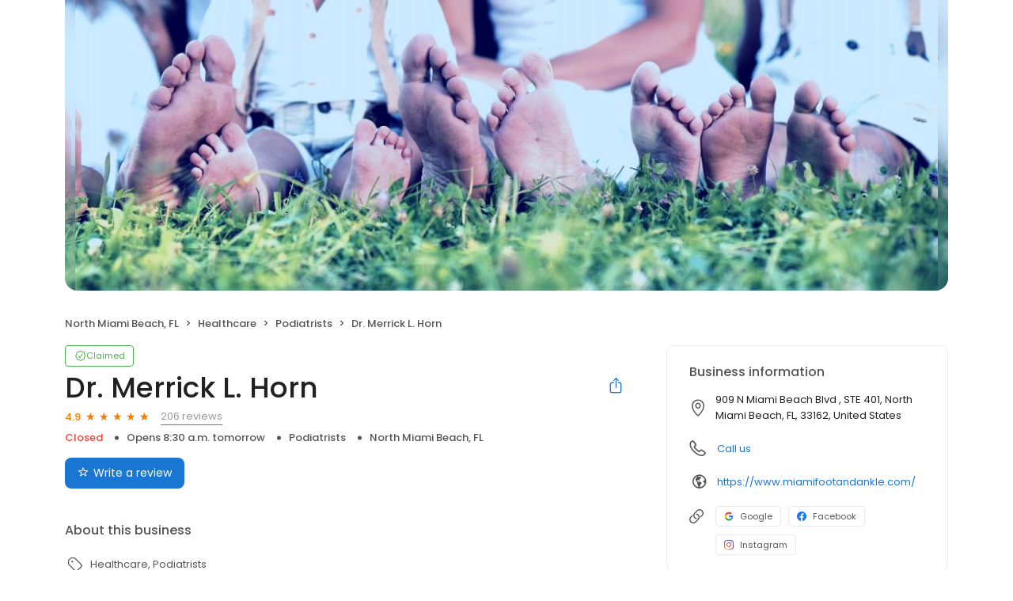

--- FILE ---
content_type: text/html; charset=utf-8
request_url: https://go.doctorsinternet.com/dr-merrick-l-horn-168160156783815
body_size: 28460
content:
<!DOCTYPE html><html lang="en"><head><meta charSet="utf-8"/><meta name="viewport" content="width=device-width, initial-scale=1"/><link rel="preload" as="image" href="https://ddjkm7nmu27lx.cloudfront.net/168160156783815/cover/579e540af9a349d49cf02a5cae2206ff.jpeg"/><link rel="preload" as="image" href="https://cdn2.birdeye.com/profiles/images/default-profile.png"/><link rel="stylesheet" href="https://d3cnqzq0ivprch.cloudfront.net/profiles/production/20260116/paid/_next/static/css/05b21d07cc101573.css" data-precedence="next"/><link rel="stylesheet" href="https://d3cnqzq0ivprch.cloudfront.net/profiles/production/20260116/paid/_next/static/css/644330414f9d38b9.css" data-precedence="next"/><link rel="stylesheet" href="https://d3cnqzq0ivprch.cloudfront.net/profiles/production/20260116/paid/_next/static/css/b51d5d75da810412.css" data-precedence="next"/><link rel="stylesheet" href="https://d3cnqzq0ivprch.cloudfront.net/profiles/production/20260116/paid/_next/static/css/703405eaf62d412a.css" data-precedence="next"/><link rel="stylesheet" href="https://d3cnqzq0ivprch.cloudfront.net/profiles/production/20260116/paid/_next/static/css/dd970185562ea62e.css" data-precedence="next"/><link rel="stylesheet" href="https://d3cnqzq0ivprch.cloudfront.net/profiles/production/20260116/paid/_next/static/css/bb2a14808921b5a4.css" data-precedence="next"/><link rel="stylesheet" href="https://d3cnqzq0ivprch.cloudfront.net/profiles/production/20260116/paid/_next/static/css/4e9fd7398485bc37.css" data-precedence="next"/><link rel="stylesheet" href="https://d3cnqzq0ivprch.cloudfront.net/profiles/production/20260116/paid/_next/static/css/4041f1031a16ce39.css" data-precedence="next"/><link rel="stylesheet" href="https://d3cnqzq0ivprch.cloudfront.net/profiles/production/20260116/paid/_next/static/css/5520cc58f2e4af42.css" data-precedence="next"/><link rel="stylesheet" href="https://d3cnqzq0ivprch.cloudfront.net/profiles/production/20260116/paid/_next/static/css/b5804f75ad475e5b.css" data-precedence="next"/><link rel="stylesheet" href="https://d3cnqzq0ivprch.cloudfront.net/profiles/production/20260116/paid/_next/static/css/cd23d316ac012b7b.css" data-precedence="next"/><link rel="stylesheet" href="https://d3cnqzq0ivprch.cloudfront.net/profiles/production/20260116/paid/_next/static/css/d66b29e4e5e6cd3f.css" data-precedence="next"/><link rel="stylesheet" href="https://d3cnqzq0ivprch.cloudfront.net/profiles/production/20260116/paid/_next/static/css/15bad428c2162dd3.css" data-precedence="next"/><link rel="preload" as="script" fetchPriority="low" href="https://d3cnqzq0ivprch.cloudfront.net/profiles/production/20260116/paid/_next/static/chunks/webpack-5c199cc78cd72066.js"/><script src="https://d3cnqzq0ivprch.cloudfront.net/profiles/production/20260116/paid/_next/static/chunks/fd9d1056-af70936544d016a2.js" async=""></script><script src="https://d3cnqzq0ivprch.cloudfront.net/profiles/production/20260116/paid/_next/static/chunks/2117-d9f7d643e2982950.js" async=""></script><script src="https://d3cnqzq0ivprch.cloudfront.net/profiles/production/20260116/paid/_next/static/chunks/main-app-5294d1645fe5526e.js" async=""></script><script src="https://d3cnqzq0ivprch.cloudfront.net/profiles/production/20260116/paid/_next/static/chunks/97bfd92e-a655332fa22690dc.js" async=""></script><script src="https://d3cnqzq0ivprch.cloudfront.net/profiles/production/20260116/paid/_next/static/chunks/810-72ff63e99a9818a4.js" async=""></script><script src="https://d3cnqzq0ivprch.cloudfront.net/profiles/production/20260116/paid/_next/static/chunks/7626-dc171402795150fe.js" async=""></script><script src="https://d3cnqzq0ivprch.cloudfront.net/profiles/production/20260116/paid/_next/static/chunks/app/error-913e9b60b974a6ef.js" async=""></script><script src="https://d3cnqzq0ivprch.cloudfront.net/profiles/production/20260116/paid/_next/static/chunks/baf6b78a-292dcc7f4005b0be.js" async=""></script><script src="https://d3cnqzq0ivprch.cloudfront.net/profiles/production/20260116/paid/_next/static/chunks/c473e9eb-5a4aaffd6f1cb7d9.js" async=""></script><script src="https://d3cnqzq0ivprch.cloudfront.net/profiles/production/20260116/paid/_next/static/chunks/5878-4b94a4fc26de0e08.js" async=""></script><script src="https://d3cnqzq0ivprch.cloudfront.net/profiles/production/20260116/paid/_next/static/chunks/8003-8eb6c21c00711737.js" async=""></script><script src="https://d3cnqzq0ivprch.cloudfront.net/profiles/production/20260116/paid/_next/static/chunks/7977-f1e2084ba0da1a74.js" async=""></script><script src="https://d3cnqzq0ivprch.cloudfront.net/profiles/production/20260116/paid/_next/static/chunks/8099-9aac8369b7f84643.js" async=""></script><script src="https://d3cnqzq0ivprch.cloudfront.net/profiles/production/20260116/paid/_next/static/chunks/86-cab74cd4950e3aeb.js" async=""></script><script src="https://d3cnqzq0ivprch.cloudfront.net/profiles/production/20260116/paid/_next/static/chunks/3269-4bb653d03d385fdf.js" async=""></script><script src="https://d3cnqzq0ivprch.cloudfront.net/profiles/production/20260116/paid/_next/static/chunks/1922-788bf5a562b80ffb.js" async=""></script><script src="https://d3cnqzq0ivprch.cloudfront.net/profiles/production/20260116/paid/_next/static/chunks/3191-aa3266188facd8a0.js" async=""></script><script src="https://d3cnqzq0ivprch.cloudfront.net/profiles/production/20260116/paid/_next/static/chunks/app/(profile)/%5Bslug%5D/page-d73ba732374445f0.js" async=""></script><script src="https://d3cnqzq0ivprch.cloudfront.net/profiles/production/20260116/paid/_next/static/chunks/6097-9b7986b2cee22992.js" async=""></script><script src="https://d3cnqzq0ivprch.cloudfront.net/profiles/production/20260116/paid/_next/static/chunks/app/layout-6914cf137b67774e.js" async=""></script><link rel="preconnect" href="https://d3cnqzq0ivprch.cloudfront.net"/><link rel="preconnect" href="https://fonts.gstatic.com" crossorigin="true"/><link rel="preconnect" href="https://fonts.googleapis.com"/><link rel="preconnect" href="https://cdn.jsdelivr.net"/><link rel="preconnect" href="https://cdn.icomoon.io"/><link href="https://fonts.googleapis.com/css2?family=Poppins:wght@100;200;300;400;500;600;700;800;900&amp;display=swap" rel="preload" as="style"/><link href="https://cdn.icomoon.io/101518/public-sites/style.css?23havv" rel="preload" as="style"/><meta name="format-detection" content="telephone=no, date=no, email=no, address=no"/><meta name="be-tracking-source" content="paid profiles"/><link rel="manifest" href="https://d3cnqzq0ivprch.cloudfront.net/public-site/production/assets/images/favicons/indirect/manifest.json"/><meta name="theme-color" content="#ffffff"/><title>Dr. Merrick L. Horn - 206 Reviews - Podiatrists in North Miami Beach, FL</title><meta name="description" content="206 customer reviews of Dr. Merrick L. Horn. One of the best Podiatrists businesses at 909 N Miami Beach Blvd , STE 401, North Miami Beach, FL 33162 United States. Find reviews, ratings, directions, business hours, and book appointments online."/><meta name="robots" content="index, follow"/><meta name="fb:app_id" content="113069365515461"/><link rel="canonical" href="https://go.doctorsinternet.com/dr-merrick-l-horn-168160156783815"/><meta property="og:title" content="Dr. Merrick L. Horn - 206 Reviews - Podiatrists in North Miami Beach, FL"/><meta property="og:description" content="206 customer reviews of Dr. Merrick L. Horn. One of the best Podiatrists businesses at 909 N Miami Beach Blvd , STE 401, North Miami Beach, FL 33162 United States. Find reviews, ratings, directions, business hours, and book appointments online."/><meta property="og:url" content="https://go.doctorsinternet.com/dr-merrick-l-horn-168160156783815"/><meta property="og:site_name" content="Podiatry"/><meta property="og:locale" content="en_US"/><meta property="og:image" content="https://ddjkm7nmu27lx.cloudfront.net/168160156783815/cover/579e540af9a349d49cf02a5cae2206ff.jpeg"/><meta property="og:image:width" content="1200"/><meta property="og:type" content="website"/><meta name="twitter:card" content="summary_large_image"/><meta name="twitter:title" content="Dr. Merrick L. Horn - 206 Reviews - Podiatrists in North Miami Beach, FL"/><meta name="twitter:description" content="206 customer reviews of Dr. Merrick L. Horn. One of the best Podiatrists businesses at 909 N Miami Beach Blvd , STE 401, North Miami Beach, FL 33162 United States. Find reviews, ratings, directions, business hours, and book appointments online."/><meta name="twitter:image" content="https://ddjkm7nmu27lx.cloudfront.net/168160156783815/cover/579e540af9a349d49cf02a5cae2206ff.jpeg"/><meta name="twitter:image:width" content="1200"/><link rel="shortcut icon" href="https://d3cnqzq0ivprch.cloudfront.net/public-site/production/assets/images/favicons/indirect/favicon.ico" type="image/x-icon"/><link rel="icon" href="https://d3cnqzq0ivprch.cloudfront.net/public-site/production/assets/images/favicons/indirect/favicon-16x16.png" sizes="16x16" type="image/png"/><link rel="icon" href="https://d3cnqzq0ivprch.cloudfront.net/public-site/production/assets/images/favicons/indirect/favicon-32x32.png" sizes="32x32" type="image/png"/><link rel="apple-touch-icon" href="https://d3cnqzq0ivprch.cloudfront.net/public-site/production/assets/images/favicons/indirect/apple-touch-icon.png" sizes="180x180" type="image/png"/><link rel="mask-icon" href="https://d3cnqzq0ivprch.cloudfront.net/public-site/production/assets/images/favicons/indirect/safari-pinned-tab.svg" color="#5bbad5"/><link rel="next" href="/dr-merrick-l-horn-168160156783815?page=2"/><link href="https://fonts.googleapis.com/css2?family=Poppins:wght@100;200;300;400;500;600;700;800;900&amp;display=swap" rel="stylesheet"/><link href="https://cdn.jsdelivr.net/npm/bootstrap@5.0.2/dist/css/bootstrap-grid.min.css" rel="stylesheet"/><link href="https://cdn.icomoon.io/101518/public-sites/style.css?23havv" rel="stylesheet"/><style>:root {
                        --screen-max-width: 767px;
                        --primary-blue: #1976d2;
                        --success-green: #4caf50;
                        --danger-red: #f44336;
                        --dark-red: #c83329;
                        --orange: #f57c00;
                        --lightgray: #cccccc;
                        --white: #fff;
                        --black: #000;
                        --dark-gray: #555555;
                        --lightblue: #dceaf3;
                        --blue-hover: #1a60a6;
                        --text-dark-gray: #555555;
                        --text-gray: #999999;
                        --text-black: #212121;
                        --border-gray-100: #e9e9eb;
                        --border-gray-200: #cccccc;
                        --border-gray-300: #999999;
                        --border-gray-500: #3c4043;
                        --background-gray-100: #f1f1f1;
                      }
                      html, body {
                        margin: 0;
                        padding: 0;
                      }
                      * {
                        box-sizing: border-box;
                        font-family: 'Poppins', sans-serif;
                      }
                      body {
                        white-space-collapse: collapse;
                      }
                      a {
                        color: var(--primary-blue);
                        text-decoration: none;
                        cursor: pointer;
                      }
                      a:hover {
                        color: var(--blue-hover);
                      }
                      *:not(body) {
                        white-space-collapse: preserve-breaks;
                      }
                      address {
                        font-style: normal;
                      }
                      iframe {
                        border: 0;
                      }
                      .text-decoration-none {
                        text-decoration: none !important;
                      }
                      /* Adding styles with !importatn to override plugin styles */
                      .time-select__indicator {
                        padding: 0 3px 0 0 !important;
                        width: 10px !important;
                      }
                      .time-select__indicator-separator {
                        display: none !important;
                      }
                      .time-select__value-container {
                        padding: 0 4px 0 8px !important;
                        font-size: 12px !important;
                      }
                      .time-select__single-value {
                        margin: 0 !important;
                      }
                      .time-select__control {
                        min-height: 35px !important;
                        width: 40px;
                      }
                      .gm-style-iw button {
                        display: none !important;
                      }
                      .popover {
                        position: fixed;
                        padding: 15px 10px;
                        background-color: white;
                        box-shadow: 0 2px 10px rgba(0, 0, 0, 0.1);
                        color: #fff;
                        border-radius: 5px;
                        display: none;
                        max-width: 300px;
                        min-width: 300px;
                    }
                    
                    .popover::after {
                        content: '';
                        position: absolute;
                        width: 0;
                        height: 0;
                        border-style: solid;
                    }
                    
                    .popover.top::after {
                        border-width: 5px 5px 0 5px;
                        border-color: #fff transparent transparent transparent;
                        bottom: -5px;
                        left: 50%;
                        transform: translateX(-50%);
                    }
                    
                    .popover.bottom::after {
                        border-width: 0 5px 5px 5px;
                        border-color: transparent transparent #fff transparent;
                        top: -5px;
                        left: 50%;
                        transform: translateX(-50%);
                    }
                    
                    .popover.left::after {
                        border-width: 5px 0 5px 5px;
                        border-color: transparent  transparent transparent #fff;
                        right: -5px;
                        top: 50%;
                        transform: translateY(-50%);
                    }
                    
                    .popover.right::after {
                        border-width: 5px 5px 5px 0;
                        border-color: transparent #fff transparent transparent;
                        left: -5px;
                        top: 50%;
                        transform: translateY(-50%);
                    }
                    /* Overriding container styles for consistent layout */
                      @media only screen and (max-width: 991px) {
                        .gm-style-iw button {
                          display: block !important;
                          height: 15px !important;
                          width: 15px !important;
                        }
                        .gm-style-iw button span {
                            margin: 0 !important;
                          }
                        .containerFullWidth div[class='container'] {
                            max-width: 100% !important;
                        }
                        .containerNinetyWidth div[class='container'] {
                            max-width: 90% !important;
                        }
                        .containerNoWidth div[class='container'] {
                            max-width: none !important;
                        }
                      }
                      @media only screen and (max-width: 768px) {
                        .containerNinetyWidth div[class='container'] {
                            max-width: none !important;
                        }
                      }
                      </style><style>
                        .gm-style .gm-style-iw-tc::after {
                                background: none;
                                box-shadow: none;
                        }
                        </style><script id="global-error-handlers">
    window.onerror = function(message, source, lineno, colno, error) {
        fetch('/profile-api/logger', {
        method: 'POST',
        headers: {
            'Content-Type': 'application/json'
        },
        body: JSON.stringify({
            url: window.location.href,
            source: 'client-global-error-handler',
            error: {
            message: message,
            source: source,
            lineno: lineno,
            colno: colno,
            stack: error ? error.stack : null
            }
        })
        });
    };

    window.onunhandledrejection = function(event) {
        fetch('/profile-api/logger', {
        method: 'POST',
        headers: {
            'Content-Type': 'application/json'
        },
        body: JSON.stringify({
            url: window.location.href,
            source: 'client-global-error-handler',
            error: {
            message: event.reason ? event.reason.message : String(event.reason),
            stack: event.reason ? event.reason.stack : null
            }
        })
        });
    };
</script><script src="https://d3cnqzq0ivprch.cloudfront.net/profiles/production/20260116/paid/_next/static/chunks/polyfills-42372ed130431b0a.js" noModule=""></script></head><body><div><noscript><iframe src="https://www.googletagmanager.com/ns.html?id=GTM-NHJWHHC" height="0" width="0" style="display:none;visibility:hidden"></iframe></noscript><script type="application/ld+json">{"@context":"https://schema.org","@type":"LocalBusiness","@id":"#Dr.MerrickL.Horn","name":"Dr. Merrick L. Horn","image":"https://ddjkm7nmu27lx.cloudfront.net/168160156783815/cover/579e540af9a349d49cf02a5cae2206ff.jpeg","telephone":"(305) 949-4189","url":"https://www.miamifootandankle.com/","description":"The goal of our practice is to provide the highest quality of care to patients of all ages. Our patients have the comfort and trust of knowing that their foot, ankle and lower leg needs are being met. Our practice provides a full range of Podiatric Services, including conservative and surgical treatments. Dr. Merrick L. Horn possesses an expertise in Sports Injury Management, including the prevention, treatment and rehabilitation of lower extremity injuries to athletes of all levels: from high school and college to professional sports.","maps":"https://maps.google.com/maps?hl=en&q=Dr.%20Merrick%20L.%20Horn%20909%20N%20Miami%20Beach%20Blvd%20%2C%20STE%20401%2C%20North%20Miami%20Beach%2C%20FL%2C%2033162","sameAs":["https://www.google.com/maps/place/Dr.+Merrick+L.+Horn/@25.9284041,-80.181352,15z/data=!4m6!3m5!1s0x88d9addbda71f2b7:0x40f982f251b35176!8m2!3d25.9284041!4d-80.181352!16s%2Fg%2F1tflstr7","https://www.facebook.com/merrickhorndpm/","https://www.instagram.com/drheelpain/"],"address":{"@type":"PostalAddress","streetAddress":"909 N Miami Beach Blvd , STE 401","addressLocality":"North Miami Beach","addressRegion":"FL","postalCode":"33162","addressCountry":"US"},"aggregateRating":{"@type":"AggregateRating","ratingValue":4.9,"reviewCount":206},"openingHoursSpecification":[{"@type":"OpeningHoursSpecification","dayOfWeek":"https://schema.org/Monday","opens":"8:30","closes":"17:00"},{"@type":"OpeningHoursSpecification","dayOfWeek":"https://schema.org/Tuesday","opens":"8:30","closes":"17:00"},{"@type":"OpeningHoursSpecification","dayOfWeek":"https://schema.org/Wednesday","opens":"8:30","closes":"17:00"},{"@type":"OpeningHoursSpecification","dayOfWeek":"https://schema.org/Thursday","opens":"8:30","closes":"17:00"},{"@type":"OpeningHoursSpecification","dayOfWeek":"https://schema.org/Friday","opens":"8:30","closes":"17:00"}],"reviews":[]}</script><div></div><div class="containerNinetyWidth"><div class="container"><div class="row"><div class="col-12"><!--$--><section class="BusinessBannerDesktop_banner__piC7n BusinessBannerDesktop_noTopBorderRadius__UgCnB" style="background-image:url(https://ddjkm7nmu27lx.cloudfront.net/168160156783815/cover/579e540af9a349d49cf02a5cae2206ff.jpeg)"><div class="BusinessBannerDesktop_blur__yW_xa"><img alt="Dr. Merrick L. Horn&#x27;s cover image" class="BusinessBannerDesktop_coverImg__VVCNj" src="https://ddjkm7nmu27lx.cloudfront.net/168160156783815/cover/579e540af9a349d49cf02a5cae2206ff.jpeg"/></div></section><!--/$--></div></div></div></div><nav data-gtm-section="Pr Breadcrumbs" aria-label="breadcrumb" class="styles_nav__klZdt containerNinetyWidth"><div class="container"><ol class="styles_breadcrumb__zMDQc"><li class="styles_breadcrumb-item__ZUcfB" data-gtm-action-value="Breadcrumb - Location" data-clicktag="Breadcrumb - Location">North Miami Beach, FL</li><li class="styles_breadcrumb-item__ZUcfB"><span class="styles_linkDisabled__FnpXY">Healthcare</span></li><li class="styles_breadcrumb-item__ZUcfB"><span class="styles_linkDisabled__FnpXY">Podiatrists</span></li><li class="styles_breadcrumb-item__ZUcfB styles_businessName__QvoIF" data-gtm-action-value="Breadcrumb - Business" data-clicktag="Breadcrumb - Business">Dr. Merrick L. Horn</li></ol></div></nav><div class="containerNinetyWidth"><div class="container"><div class="row"><div class="col-lg-8 styles_leftSectionWrapper__Yk2u0"><section data-gtm-section="Pr Top Fold CTA" class="styles_sectionPb__RVH1k"><div class="styles_profileStatus__nhr0z styles_claimedProfile__AvzoT styles_businessProfile__Y6VSp"><button class="styles_statusChip__Xnwzm" data-gtm-action-value="Claimed chip" data-clicktag="Claimed chip"><i class="icon-check-badge"></i><span>Claimed</span></button><div class="styles_toolTip__l3rUL"><p>This profile has been claimed by the business owner or representative.</p></div></div><div class="styles_businessNameWrapper__dA0rt"><h1 class="styles_businessName__6jXAH">Dr. Merrick L. Horn</h1><button class="SocialShare_shareBtn__SiMLM" data-gtm-action-value="Share" data-clicktag="Share"><i class="icon-icon-share"></i><div class="SocialShare_tooltip__uqSKp">Share business profile</div></button><!--$--><!--/$--></div><div class="styles_ratingWrapper__Ep_q_ null"><span class="styles_averageRating__qRY0X" data-gtm-action-value="Average Rating Count" data-clicktag="Average Rating Count">4.9</span><div class="style_starsContainer__P4vyT"><span class="style_star__d_qre style_sm__WOd_5 style_on__JmsyD" style="color:#f57c00" data-gtm-action-value="Rating Stars" data-clicktag="Rating Stars"></span><span class="style_star__d_qre style_sm__WOd_5 style_on__JmsyD" style="color:#f57c00" data-gtm-action-value="Rating Stars" data-clicktag="Rating Stars"></span><span class="style_star__d_qre style_sm__WOd_5 style_on__JmsyD" style="color:#f57c00" data-gtm-action-value="Rating Stars" data-clicktag="Rating Stars"></span><span class="style_star__d_qre style_sm__WOd_5 style_on__JmsyD" style="color:#f57c00" data-gtm-action-value="Rating Stars" data-clicktag="Rating Stars"></span><span class="style_star__d_qre style_sm__WOd_5" style="color:#ccc" data-gtm-action-value="Rating Stars" data-clicktag="Rating Stars"><span class="style_star__d_qre style_half__x9Mmc style_sm__WOd_5" style="width:90.00000000000003%"></span></span></div><button class="styles_totalReviews__W_6Xq " data-gtm-action-value="Review Count" data-clicktag="Review Count" rel="nofollow" aria-label="206 reviews">206 reviews</button></div><ul class="styles_businessInfo__zRmkz"><li><span>Podiatrists</span></li><li data-gtm-action-value="Derived location" data-clicktag="Derived location">North Miami Beach, FL</li><!--$--><!--/$--></ul><div class="styles_ctaWrapper__4w0oZ"><button class="styles_btn-primary__ahAKK" aria-label="Submit review" data-gtm-action-value="Write a review - Write a review" data-clicktag="Write a review - Write a review" id="war-cta-top-fold"><i class="icon-reviews"></i>Write a review</button></div></section><section data-gtm-section="Pr About Business Section" class="styles_sectionPb__RVH1k"><h2 class="title_heading__Feho7 title_heading2__eitsN title_textGray__AwCu_ styles_title__SQwMT">About this business</h2><div class="styles_tags__4c8HP"><i class="icon-tag-outline"></i><span class="styles_link__g4dAX">Healthcare</span><span class="styles_link__g4dAX">Podiatrists</span></div><!--$!--><template data-dgst="BAILOUT_TO_CLIENT_SIDE_RENDERING"></template><!--/$--></section><section data-gtm-section="Pr Location Details Section" class="styles_sectionPb__RVH1k"><div class="styles_locationHeader__xtC_2"><h2 class="title_heading__Feho7 title_heading2__eitsN title_textGray__AwCu_ undefined">Location details</h2></div><div class="row"><div class="col-12 col-lg-6 styles_mapAddressWrapper__BhjQh"><div class="styles_mapWrapper__esPsW"><div class="GoogleMap_mapContainer__2vE8F"><a href="https://maps.google.com/?q=place_id%3AChIJt_Jx2tut2YgRdlGzUfKC-UA" target="_blank" rel="nofollow" data-gtm-action-value="Location marker in map" data-clicktag="Location marker in map"><iframe title="Google maps with business location" src="https://www.google.com/maps/embed/v1/place?maptype=roadmap&amp;key=AIzaSyAFaerwXjhkGaAtXpIn7hES9W2RUNs06Hk&amp;zoom=11&amp;q=place_id%3AChIJt_Jx2tut2YgRdlGzUfKC-UA" height="215" width="100%" referrerPolicy="no-referrer-when-downgrade" class="GoogleMap_hideIframeControls__LgHcG" loading="lazy"></iframe></a></div></div><div class="styles_addressWrapper__v50AY styles_divider__C6Qr5"><address><i data-gtm-action-value="Location Icon" data-clicktag="Location Icon" class="icon-checkin"></i><p>909 N Miami Beach Blvd , STE 401, North Miami Beach, FL, 33162, United States</p></address><a class="getDirectionsBtn_btn__RYphX " href="https://www.google.com/maps/dir/?api=1&amp;destination=Dr.%20Merrick%20L.%20Horn%20909%20N%20Miami%20Beach%20Blvd%20%2C%20STE%20401%2C%20North%20Miami%20Beach%2C%20FL%2C%2033162" target="_blank" data-gtm-action-value="Directions" data-clicktag="Directions"><span class="getDirectionsBtn_icon__KqUNv"><i class="icon-directions-outline"></i></span><span class="getDirectionsBtn_label__3t69y">Get directions</span></a></div></div><div class="col-12 col-lg-6 styles_workingHourseWrapper__QgjsB"><table class="Hours_workingHours__ohtYc " border="0" cellPadding="0" cellSpacing="0"><thead><tr><th>Weekday</th><th>Schedule</th><th>Status</th></tr></thead><tbody><tr><td valign="top"><strong>Mon</strong></td><td valign="top"><span>8:30 a.m. to 5:00 p.m.</span></td><td valign="top"></td></tr><tr><td valign="top"><strong>Tue</strong></td><td valign="top"><span>8:30 a.m. to 5:00 p.m.</span></td><td valign="top"></td></tr><tr><td valign="top"><strong>Wed</strong></td><td valign="top"><span>8:30 a.m. to 5:00 p.m.</span></td><td valign="top"></td></tr><tr><td valign="top"><strong>Thu</strong></td><td valign="top"><span>8:30 a.m. to 5:00 p.m.</span></td><td valign="top"></td></tr><tr><td valign="top"><strong>Fri</strong></td><td valign="top"><span>8:30 a.m. to 5:00 p.m.</span></td><td valign="top"></td></tr><tr><td valign="top"><strong>Sat</strong></td><td valign="top">Closed</td><td valign="top"></td></tr><tr><td valign="top"><strong>Sun</strong></td><td valign="top">Closed</td><td valign="top"></td></tr></tbody></table></div></div></section><section class="styles_sectionPb__RVH1k styles_sectionPt__OH7dK styles_sectionBorder__QDuFh" id="review-section" data-gtm-section="Pr Reviews Section"><!--$--><!--$!--><template data-dgst="BAILOUT_TO_CLIENT_SIDE_RENDERING"></template><!--/$--><!--/$--><div><div class="styles_reviewsBarWrapper__5VQ07"><div class="styles_reviewSummary__CHrdL"><strong data-gtm-action-value="Summary - Ratings count" data-clicktag="Summary - Ratings count">4.9</strong><span data-gtm-action-value="Summary - Ratings star" data-clicktag="Summary - Ratings star">206 reviews</span></div><div class="styles_ratingList__qcKio"><!--$!--><template data-dgst="BAILOUT_TO_CLIENT_SIDE_RENDERING"></template><!--/$--></div></div></div><div id="reviews"><div class="styles_container__pz6uu " data-gtm-section="Pr Write a review banner"><div class="styles_cta__FuWoL"><span class="styles_icon__qpoKR"><i class="icon-user-circle"></i></span><button data-clicktag="Pr Write a review CTA">Write a review</button></div><div class="styles_selectRating__vm_E0"><div class="style_starsContainer__P4vyT"><span class="style_star__d_qre style_lg__fUx49 style_selectable__R3LYW" style="color:#ccc" data-gtm-action-value="1 Stars" data-clicktag="1 Stars"></span><span class="style_star__d_qre style_lg__fUx49 style_selectable__R3LYW" style="color:#ccc" data-gtm-action-value="2 Stars" data-clicktag="2 Stars"></span><span class="style_star__d_qre style_lg__fUx49 style_selectable__R3LYW" style="color:#ccc" data-gtm-action-value="3 Stars" data-clicktag="3 Stars"></span><span class="style_star__d_qre style_lg__fUx49 style_selectable__R3LYW" style="color:#ccc" data-gtm-action-value="4 Stars" data-clicktag="4 Stars"></span><span class="style_star__d_qre style_lg__fUx49 style_selectable__R3LYW" style="color:#ccc" data-gtm-action-value="5 Stars" data-clicktag="5 Stars"></span></div><span class="styles_label__DAZRV d-none d-md-inline">Select a rating</span></div></div><div class="BusinessReviews_loadingWrapper__MKckg"><ul class="BusinessReviews_tabs__WijcD" data-gtm-section="Reviews Platform Tabs"><li class="BusinessReviews_currentActive__n51a0 BusinessReviews_tab__b6GEq"><button type="button" data-gtm-action-value="Healthgrades" data-clicktag="Healthgrades"><span class="BusinessReviews_sourceIconContainer__dnpq_"><span class="BusinessReviews_scaleDown__k_yXJ"><i class="icons_icon-aggr-source-82__JHUNW icons_icon-aggr-source-dummy-h__xVxwZ"></i></span></span>Healthgrades (49)</button></li><li class="BusinessReviews_tab__b6GEq"><button type="button" data-gtm-action-value="Google" data-clicktag="Google"><span class="BusinessReviews_sourceIconContainer__dnpq_"><span class="BusinessReviews_scaleDown__k_yXJ"><i class="icons_icon-aggr-source-2__VcD4B icons_icon-aggr-source-dummy-g__hgEMk"></i></span></span>Google (140)</button></li><li class="BusinessReviews_tab__b6GEq"><button type="button" data-gtm-action-value="Facebook" data-clicktag="Facebook"><span class="BusinessReviews_sourceIconContainer__dnpq_"><span class="BusinessReviews_scaleDown__k_yXJ"><i class="icons_icon-aggr-source-110__lV9Q3 icons_icon-aggr-source-dummy-f__uMdpH"></i></span></span>Facebook (7)</button></li><li class="BusinessReviews_tab__b6GEq"><button type="button" data-gtm-action-value="Reviews" data-clicktag="Reviews"><span class="BusinessReviews_sourceIconContainer__dnpq_"><span class="BusinessReviews_resellerStar__bDirt"></span></span>Reviews (0)</button></li><li class="BusinessReviews_tab__b6GEq"><button type="button" data-gtm-action-value="Others" data-clicktag="Others"><i class="icon-three-dots BusinessReviews_otherSourceIcon__U_rAD"></i>Others (10)</button></li></ul><div><div id="437044039" class="CustomerReview_clientsReviews__ZN8oK"><div class="CustomerReview_clientHeader__9qWI1"><img width="40" height="40" src="https://cdn2.birdeye.com/profiles/images/default-profile.png" alt="Anonymous&#x27;s profile image" class="CustomerReview_clientImage__k8Ygv"/><div class="CustomerReview_reviewInfo__h8dB8"><div class="CustomerReview_reviewInfoTop__tElLa CustomerReview_sourceVisible__KtjD9"><strong data-gtm-action-value="Reviewer name" data-clicktag="Reviewer name" class="CustomerReview_clientName__dyE5o">Anonymous<!-- --> </strong><div class="CustomerReview_reviewSourceWrapper__0uC2I"><button type="button" data-gtm-action-value="Review source - Healthgrades" data-clicktag="Review source - Healthgrades" class="styles_btnLink__2uvo5 "> <!-- -->on <!-- -->Healthgrades</button></div></div><div class="style_starsContainer__P4vyT"><span class="style_star__d_qre style_sm__WOd_5 style_on__JmsyD" style="color:#f57c00" data-gtm-action-value="Rating Stars" data-clicktag="Rating Stars"></span><span class="style_star__d_qre style_sm__WOd_5 style_on__JmsyD" style="color:#f57c00" data-gtm-action-value="Rating Stars" data-clicktag="Rating Stars"></span><span class="style_star__d_qre style_sm__WOd_5 style_on__JmsyD" style="color:#f57c00" data-gtm-action-value="Rating Stars" data-clicktag="Rating Stars"></span><span class="style_star__d_qre style_sm__WOd_5 style_on__JmsyD" style="color:#f57c00" data-gtm-action-value="Rating Stars" data-clicktag="Rating Stars"></span><span class="style_star__d_qre style_sm__WOd_5 style_on__JmsyD" style="color:#f57c00" data-gtm-action-value="Rating Stars" data-clicktag="Rating Stars"></span></div></div><div><span class="CustomerReview_publishDate____DaU">a year ago</span></div></div><p class="styles_read-more-paragraph__frblj">Every time I come to Dr. Horn’s office , I have to congratulate his Staff since they are so kind, professionals and caring. Also excellent phone customer service, they always answer right away and accommodate you with such kindness and patience. God Bless you all!!! Continue doing this Excellent Service for us all.<!-- --> </p></div><div id="344284535" class="CustomerReview_clientsReviews__ZN8oK"><div class="CustomerReview_clientHeader__9qWI1"><img width="40" height="40" src="https://cdn2.birdeye.com/profiles/images/default-profile.png" alt="David Cremer&#x27;s profile image" class="CustomerReview_clientImage__k8Ygv"/><div class="CustomerReview_reviewInfo__h8dB8"><div class="CustomerReview_reviewInfoTop__tElLa CustomerReview_sourceVisible__KtjD9"><strong data-gtm-action-value="Reviewer name" data-clicktag="Reviewer name" class="CustomerReview_clientName__dyE5o">David Cremer<!-- --> </strong><div class="CustomerReview_reviewSourceWrapper__0uC2I"><button type="button" data-gtm-action-value="Review source - Healthgrades" data-clicktag="Review source - Healthgrades" class="styles_btnLink__2uvo5 "> <!-- -->on <!-- -->Healthgrades</button></div></div><div class="style_starsContainer__P4vyT"><span class="style_star__d_qre style_sm__WOd_5 style_on__JmsyD" style="color:#f57c00" data-gtm-action-value="Rating Stars" data-clicktag="Rating Stars"></span><span class="style_star__d_qre style_sm__WOd_5 style_on__JmsyD" style="color:#f57c00" data-gtm-action-value="Rating Stars" data-clicktag="Rating Stars"></span><span class="style_star__d_qre style_sm__WOd_5 style_on__JmsyD" style="color:#f57c00" data-gtm-action-value="Rating Stars" data-clicktag="Rating Stars"></span><span class="style_star__d_qre style_sm__WOd_5 style_on__JmsyD" style="color:#f57c00" data-gtm-action-value="Rating Stars" data-clicktag="Rating Stars"></span><span class="style_star__d_qre style_sm__WOd_5 style_on__JmsyD" style="color:#f57c00" data-gtm-action-value="Rating Stars" data-clicktag="Rating Stars"></span></div></div><div><span class="CustomerReview_publishDate____DaU">3 years ago</span></div></div><p class="styles_read-more-paragraph__frblj">I was treated like I was family! Dr. Horn has an easy bedside manner, as do the rest of his staff. Everyone is easy going and quick with laughter, regardless of how bad my humor might be. He is a knowledgable doc and takes a good differential diagnostic approach. His conservative treatment approach was exactly what I was looking for as I was pretty certain I had gout but needed a stress fracture ruled out (yes, I am also a doc, sorry to bury the lead). He is really nice to have found someone that practices medicine as I do a...<!-- --> <span class="styles_btn-read-more__eYfLM" data-gtm-action-value="Read more" data-clicktag="Read more">read more</span></p></div><div id="344284536" class="CustomerReview_clientsReviews__ZN8oK"><div class="CustomerReview_clientHeader__9qWI1"><img width="40" height="40" src="https://cdn2.birdeye.com/profiles/images/default-profile.png" alt="AT&#x27;s profile image" class="CustomerReview_clientImage__k8Ygv"/><div class="CustomerReview_reviewInfo__h8dB8"><div class="CustomerReview_reviewInfoTop__tElLa CustomerReview_sourceVisible__KtjD9"><strong data-gtm-action-value="Reviewer name" data-clicktag="Reviewer name" class="CustomerReview_clientName__dyE5o">AT<!-- --> </strong><div class="CustomerReview_reviewSourceWrapper__0uC2I"><button type="button" data-gtm-action-value="Review source - Healthgrades" data-clicktag="Review source - Healthgrades" class="styles_btnLink__2uvo5 "> <!-- -->on <!-- -->Healthgrades</button></div></div><div class="style_starsContainer__P4vyT"><span class="style_star__d_qre style_sm__WOd_5 style_on__JmsyD" style="color:#f57c00" data-gtm-action-value="Rating Stars" data-clicktag="Rating Stars"></span><span class="style_star__d_qre style_sm__WOd_5 style_on__JmsyD" style="color:#f57c00" data-gtm-action-value="Rating Stars" data-clicktag="Rating Stars"></span><span class="style_star__d_qre style_sm__WOd_5 style_on__JmsyD" style="color:#f57c00" data-gtm-action-value="Rating Stars" data-clicktag="Rating Stars"></span><span class="style_star__d_qre style_sm__WOd_5 style_on__JmsyD" style="color:#f57c00" data-gtm-action-value="Rating Stars" data-clicktag="Rating Stars"></span><span class="style_star__d_qre style_sm__WOd_5 style_on__JmsyD" style="color:#f57c00" data-gtm-action-value="Rating Stars" data-clicktag="Rating Stars"></span></div></div><div><span class="CustomerReview_publishDate____DaU">3 years ago</span></div></div><p class="styles_read-more-paragraph__frblj">Amazing doctor with amazing treatment for severe heel pain. Felt better after the first shockwave treatment and completely cured after six treatments. New orthotics and sneakers and I feel 150% better! Do not suffer one more minute with heel pain. Dr. Horn is the answer.<!-- --> </p></div><div id="344284537" class="CustomerReview_clientsReviews__ZN8oK"><div class="CustomerReview_clientHeader__9qWI1"><img width="40" height="40" src="https://cdn2.birdeye.com/profiles/images/default-profile.png" alt="Annie Astrag&#x27;s profile image" class="CustomerReview_clientImage__k8Ygv"/><div class="CustomerReview_reviewInfo__h8dB8"><div class="CustomerReview_reviewInfoTop__tElLa CustomerReview_sourceVisible__KtjD9"><strong data-gtm-action-value="Reviewer name" data-clicktag="Reviewer name" class="CustomerReview_clientName__dyE5o">Annie Astrag<!-- --> </strong><div class="CustomerReview_reviewSourceWrapper__0uC2I"><button type="button" data-gtm-action-value="Review source - Healthgrades" data-clicktag="Review source - Healthgrades" class="styles_btnLink__2uvo5 "> <!-- -->on <!-- -->Healthgrades</button></div></div><div class="style_starsContainer__P4vyT"><span class="style_star__d_qre style_sm__WOd_5 style_on__JmsyD" style="color:#f57c00" data-gtm-action-value="Rating Stars" data-clicktag="Rating Stars"></span><span class="style_star__d_qre style_sm__WOd_5 style_on__JmsyD" style="color:#f57c00" data-gtm-action-value="Rating Stars" data-clicktag="Rating Stars"></span><span class="style_star__d_qre style_sm__WOd_5 style_on__JmsyD" style="color:#f57c00" data-gtm-action-value="Rating Stars" data-clicktag="Rating Stars"></span><span class="style_star__d_qre style_sm__WOd_5 style_on__JmsyD" style="color:#f57c00" data-gtm-action-value="Rating Stars" data-clicktag="Rating Stars"></span><span class="style_star__d_qre style_sm__WOd_5 style_on__JmsyD" style="color:#f57c00" data-gtm-action-value="Rating Stars" data-clicktag="Rating Stars"></span></div></div><div><span class="CustomerReview_publishDate____DaU">3 years ago</span></div></div><p class="styles_read-more-paragraph__frblj">Amazing! After taping my right foot Dr. Horn was able to properly diagnose me. After a handful of shockwave therapy sessions a brand new pair of inserts and a shot and I&#x27;m back at the gym running again. Down 15 lbs since back at the gym!<!-- --> </p></div><div id="344284538" class="CustomerReview_clientsReviews__ZN8oK"><div class="CustomerReview_clientHeader__9qWI1"><img width="40" height="40" src="https://cdn2.birdeye.com/profiles/images/default-profile.png" alt="Anonymous&#x27;s profile image" class="CustomerReview_clientImage__k8Ygv"/><div class="CustomerReview_reviewInfo__h8dB8"><div class="CustomerReview_reviewInfoTop__tElLa CustomerReview_sourceVisible__KtjD9"><strong data-gtm-action-value="Reviewer name" data-clicktag="Reviewer name" class="CustomerReview_clientName__dyE5o">Anonymous<!-- --> </strong><div class="CustomerReview_reviewSourceWrapper__0uC2I"><button type="button" data-gtm-action-value="Review source - Healthgrades" data-clicktag="Review source - Healthgrades" class="styles_btnLink__2uvo5 "> <!-- -->on <!-- -->Healthgrades</button></div></div><div class="style_starsContainer__P4vyT"><span class="style_star__d_qre style_sm__WOd_5 style_on__JmsyD" style="color:#f57c00" data-gtm-action-value="Rating Stars" data-clicktag="Rating Stars"></span><span class="style_star__d_qre style_sm__WOd_5 style_on__JmsyD" style="color:#f57c00" data-gtm-action-value="Rating Stars" data-clicktag="Rating Stars"></span><span class="style_star__d_qre style_sm__WOd_5 style_on__JmsyD" style="color:#f57c00" data-gtm-action-value="Rating Stars" data-clicktag="Rating Stars"></span><span class="style_star__d_qre style_sm__WOd_5 style_on__JmsyD" style="color:#f57c00" data-gtm-action-value="Rating Stars" data-clicktag="Rating Stars"></span><span class="style_star__d_qre style_sm__WOd_5 style_on__JmsyD" style="color:#f57c00" data-gtm-action-value="Rating Stars" data-clicktag="Rating Stars"></span></div></div><div><span class="CustomerReview_publishDate____DaU">4 years ago</span></div></div><p class="styles_read-more-paragraph__frblj">it was good the needle hurt but the rest of the procedure was excellent<!-- --> </p></div><div id="344284539" class="CustomerReview_clientsReviews__ZN8oK"><div class="CustomerReview_clientHeader__9qWI1"><img width="40" height="40" src="https://cdn2.birdeye.com/profiles/images/default-profile.png" alt="Daniel Ginsberg&#x27;s profile image" class="CustomerReview_clientImage__k8Ygv"/><div class="CustomerReview_reviewInfo__h8dB8"><div class="CustomerReview_reviewInfoTop__tElLa CustomerReview_sourceVisible__KtjD9"><strong data-gtm-action-value="Reviewer name" data-clicktag="Reviewer name" class="CustomerReview_clientName__dyE5o">Daniel Ginsberg<!-- --> </strong><div class="CustomerReview_reviewSourceWrapper__0uC2I"><button type="button" data-gtm-action-value="Review source - Healthgrades" data-clicktag="Review source - Healthgrades" class="styles_btnLink__2uvo5 "> <!-- -->on <!-- -->Healthgrades</button></div></div><div class="style_starsContainer__P4vyT"><span class="style_star__d_qre style_sm__WOd_5 style_on__JmsyD" style="color:#f57c00" data-gtm-action-value="Rating Stars" data-clicktag="Rating Stars"></span><span class="style_star__d_qre style_sm__WOd_5 style_on__JmsyD" style="color:#f57c00" data-gtm-action-value="Rating Stars" data-clicktag="Rating Stars"></span><span class="style_star__d_qre style_sm__WOd_5 style_on__JmsyD" style="color:#f57c00" data-gtm-action-value="Rating Stars" data-clicktag="Rating Stars"></span><span class="style_star__d_qre style_sm__WOd_5 style_on__JmsyD" style="color:#f57c00" data-gtm-action-value="Rating Stars" data-clicktag="Rating Stars"></span><span class="style_star__d_qre style_sm__WOd_5 style_on__JmsyD" style="color:#f57c00" data-gtm-action-value="Rating Stars" data-clicktag="Rating Stars"></span></div></div><div><span class="CustomerReview_publishDate____DaU">4 years ago</span></div></div><p class="styles_read-more-paragraph__frblj">Dr. Horn is a great doctor, was suffering from heel pain for over a year, to the point that there were days i didn&#x27;t want to get out of bed. Went to see Dr. Horn and we started with shockwave and orthotics and after 6 shockwave treatments I&#x27;m feeling 95% percent better, and plan to continue with the current treatment. Thank you so much Dr. Horn!<!-- --> </p></div><div id="344284540" class="CustomerReview_clientsReviews__ZN8oK"><div class="CustomerReview_clientHeader__9qWI1"><img width="40" height="40" src="https://cdn2.birdeye.com/profiles/images/default-profile.png" alt="Anonymous&#x27;s profile image" class="CustomerReview_clientImage__k8Ygv"/><div class="CustomerReview_reviewInfo__h8dB8"><div class="CustomerReview_reviewInfoTop__tElLa CustomerReview_sourceVisible__KtjD9"><strong data-gtm-action-value="Reviewer name" data-clicktag="Reviewer name" class="CustomerReview_clientName__dyE5o">Anonymous<!-- --> </strong><div class="CustomerReview_reviewSourceWrapper__0uC2I"><button type="button" data-gtm-action-value="Review source - Healthgrades" data-clicktag="Review source - Healthgrades" class="styles_btnLink__2uvo5 "> <!-- -->on <!-- -->Healthgrades</button></div></div><div class="style_starsContainer__P4vyT"><span class="style_star__d_qre style_sm__WOd_5 style_on__JmsyD" style="color:#f57c00" data-gtm-action-value="Rating Stars" data-clicktag="Rating Stars"></span><span class="style_star__d_qre style_sm__WOd_5 style_on__JmsyD" style="color:#f57c00" data-gtm-action-value="Rating Stars" data-clicktag="Rating Stars"></span><span class="style_star__d_qre style_sm__WOd_5 style_on__JmsyD" style="color:#f57c00" data-gtm-action-value="Rating Stars" data-clicktag="Rating Stars"></span><span class="style_star__d_qre style_sm__WOd_5 style_on__JmsyD" style="color:#f57c00" data-gtm-action-value="Rating Stars" data-clicktag="Rating Stars"></span><span class="style_star__d_qre style_sm__WOd_5 style_on__JmsyD" style="color:#f57c00" data-gtm-action-value="Rating Stars" data-clicktag="Rating Stars"></span></div></div><div><span class="CustomerReview_publishDate____DaU">5 years ago</span></div></div><p class="styles_read-more-paragraph__frblj">Great Doctor!!! Great Staff, and i am very happy with my results.<!-- --> </p></div><div id="344284541" class="CustomerReview_clientsReviews__ZN8oK"><div class="CustomerReview_clientHeader__9qWI1"><img width="40" height="40" src="https://cdn2.birdeye.com/profiles/images/default-profile.png" alt="RH&#x27;s profile image" class="CustomerReview_clientImage__k8Ygv"/><div class="CustomerReview_reviewInfo__h8dB8"><div class="CustomerReview_reviewInfoTop__tElLa CustomerReview_sourceVisible__KtjD9"><strong data-gtm-action-value="Reviewer name" data-clicktag="Reviewer name" class="CustomerReview_clientName__dyE5o">RH<!-- --> </strong><div class="CustomerReview_reviewSourceWrapper__0uC2I"><button type="button" data-gtm-action-value="Review source - Healthgrades" data-clicktag="Review source - Healthgrades" class="styles_btnLink__2uvo5 "> <!-- -->on <!-- -->Healthgrades</button></div></div><div class="style_starsContainer__P4vyT"><span class="style_star__d_qre style_sm__WOd_5 style_on__JmsyD" style="color:#f57c00" data-gtm-action-value="Rating Stars" data-clicktag="Rating Stars"></span><span class="style_star__d_qre style_sm__WOd_5 style_on__JmsyD" style="color:#f57c00" data-gtm-action-value="Rating Stars" data-clicktag="Rating Stars"></span><span class="style_star__d_qre style_sm__WOd_5 style_on__JmsyD" style="color:#f57c00" data-gtm-action-value="Rating Stars" data-clicktag="Rating Stars"></span><span class="style_star__d_qre style_sm__WOd_5 style_on__JmsyD" style="color:#f57c00" data-gtm-action-value="Rating Stars" data-clicktag="Rating Stars"></span><span class="style_star__d_qre style_sm__WOd_5 style_on__JmsyD" style="color:#f57c00" data-gtm-action-value="Rating Stars" data-clicktag="Rating Stars"></span></div></div><div><span class="CustomerReview_publishDate____DaU">5 years ago</span></div></div><p class="styles_read-more-paragraph__frblj">Dr. Horn is fantastic! He has been treating me for several months and I can honestly say he is the best podiatrist I have ever met! His punctuality and bedside manner both display his respect for his patients.<!-- --> </p></div><div id="344284542" class="CustomerReview_clientsReviews__ZN8oK"><div class="CustomerReview_clientHeader__9qWI1"><img width="40" height="40" src="https://cdn2.birdeye.com/profiles/images/default-profile.png" alt="LADY DRUMMOND&#x27;s profile image" class="CustomerReview_clientImage__k8Ygv"/><div class="CustomerReview_reviewInfo__h8dB8"><div class="CustomerReview_reviewInfoTop__tElLa CustomerReview_sourceVisible__KtjD9"><strong data-gtm-action-value="Reviewer name" data-clicktag="Reviewer name" class="CustomerReview_clientName__dyE5o">LADY DRUMMOND<!-- --> </strong><div class="CustomerReview_reviewSourceWrapper__0uC2I"><button type="button" data-gtm-action-value="Review source - Healthgrades" data-clicktag="Review source - Healthgrades" class="styles_btnLink__2uvo5 "> <!-- -->on <!-- -->Healthgrades</button></div></div><div class="style_starsContainer__P4vyT"><span class="style_star__d_qre style_sm__WOd_5 style_on__JmsyD" style="color:#f57c00" data-gtm-action-value="Rating Stars" data-clicktag="Rating Stars"></span><span class="style_star__d_qre style_sm__WOd_5 style_on__JmsyD" style="color:#f57c00" data-gtm-action-value="Rating Stars" data-clicktag="Rating Stars"></span><span class="style_star__d_qre style_sm__WOd_5 style_on__JmsyD" style="color:#f57c00" data-gtm-action-value="Rating Stars" data-clicktag="Rating Stars"></span><span class="style_star__d_qre style_sm__WOd_5 style_on__JmsyD" style="color:#f57c00" data-gtm-action-value="Rating Stars" data-clicktag="Rating Stars"></span><span class="style_star__d_qre style_sm__WOd_5 style_on__JmsyD" style="color:#f57c00" data-gtm-action-value="Rating Stars" data-clicktag="Rating Stars"></span></div></div><div><span class="CustomerReview_publishDate____DaU">6 years ago</span></div></div><p class="styles_read-more-paragraph__frblj">Dr. Horn is beyond questioning the best inexplicable foot Doctor. He literally saved my left pinky toe. I had been in excruciating tear dropping pain for about 3 1/2 weeks unable to wear a closed invshoe. I visited Dr.Merrick Horn&#x27;s office, he identified my issue and immediately honed in on his skills. My toe is healed, I am back in my cute shoes and more than grateful to him. His staff is professional, warm, caring, and sensitive at heart. I have enjoyed being a patient under his care.<!-- --> </p></div></div><div class="BusinessReviews_paginatorContainer__8QrBh"><div data-gtm-section="Pr Pagination"><ul class="BusinessReviewsPaginator_page-number__MsZCG"><li class="BusinessReviewsPaginator_arrowBtn__7cjx0 BusinessReviewsPaginator_disabled__UfAJn"><a role="button" tabindex="-1" aria-label="Previous page" data-gtm-action-value="Pagination - Previous" data-clicktag="Pagination - Previous"><i class="icon-chevron-left"></i></a></li><li class="BusinessReviewsPaginator_pages__r2B3M BusinessReviewsPaginator_active__UyWAC"><a href="/dr-merrick-l-horn-168160156783815" data-gtm-action-value="Pagination - Specific" data-clicktag="Pagination - Specific">1</a></li><li class="BusinessReviewsPaginator_pages__r2B3M false"><a href="/dr-merrick-l-horn-168160156783815?page=2" data-gtm-action-value="Pagination - Specific" data-clicktag="Pagination - Specific">2</a></li><li class="BusinessReviewsPaginator_pages__r2B3M false"><a href="/dr-merrick-l-horn-168160156783815?page=3" data-gtm-action-value="Pagination - Specific" data-clicktag="Pagination - Specific">3</a></li><li class="BusinessReviewsPaginator_pages__r2B3M false"><a href="/dr-merrick-l-horn-168160156783815?page=4" data-gtm-action-value="Pagination - Specific" data-clicktag="Pagination - Specific">4</a></li><li class="BusinessReviewsPaginator_pages__r2B3M false"><a href="/dr-merrick-l-horn-168160156783815?page=5" data-gtm-action-value="Pagination - Specific" data-clicktag="Pagination - Specific">5</a></li><li class="BusinessReviewsPaginator_pages__r2B3M false"><a href="/dr-merrick-l-horn-168160156783815?page=6" data-gtm-action-value="Pagination - Specific" data-clicktag="Pagination - Specific">6</a></li><li class="BusinessReviewsPaginator_arrowBtn__7cjx0 false"><a role="button" tabindex="-1" aria-label="Next page" data-gtm-action-value="Pagination - Next" data-clicktag="Pagination - Next"><i class="icon-chevron-right"></i></a></li></ul></div></div></div></div></section><section class="undefined styles_sectionPb__RVH1k styles_sectionPt__OH7dK styles_sectionBorder__QDuFh"><h2 class="title_heading__Feho7 title_heading2__eitsN title_textBlack__l2vSG m-0">Frequently asked questions about <!-- -->Dr. Merrick L. Horn</h2><div class="styles_question___hgDu"><h3 class="title_heading__Feho7 title_heading3__u_ffg title_textBlack__l2vSG styles_question___hgDu">How is Dr. Merrick L. Horn rated?</h3><p class="styles_read-more-paragraph__frblj">Dr. Merrick L. Horn has a 4.9 star rating with 206 reviews.<!-- --> </p><h3 class="title_heading__Feho7 title_heading3__u_ffg title_textBlack__l2vSG styles_question___hgDu">When is Dr. Merrick L. Horn open?</h3><p class="styles_read-more-paragraph__frblj">Dr. Merrick L. Horn is closed now. It will open  at 8:30 a.m.<!-- --> </p></div></section></div><div class="col-lg-4"><aside><div data-gtm-section="Pr Business Info Section" class="styles_panel__aCS6F"><div class="styles_infoHeader__0t_qy"><h2 class="title_heading__Feho7 title_heading2__eitsN title_textGray__AwCu_ undefined">Business information</h2></div><ul class="styles_reachUs__RqKrg"><li class="styles_connectUs__gZ9yo"><i class="icon-location-pin-outline styles_iconLocation__oFBLk"></i><address data-gtm-action-value="Business Address" data-clicktag="Business Address">909 N Miami Beach Blvd , STE 401, North Miami Beach, FL, 33162, United States</address></li><li class="styles_connectUs__gZ9yo"><i class="icon-call-outline"></i><span class="styles_container__NVdJO"><button aria-label="Call us" data-gtm-action-value="Call us - Hidden" data-clicktag="Call us - Hidden">Call us</button></span></li><li class="styles_connectUs__gZ9yo"><i class="icon-globe styles_iconGlobe__XNofc"></i><a href="https://www.miamifootandankle.com/" target="_blank" class="styles_websiteLink__S0p7p" data-gtm-action-value="Business website" data-clicktag="Business website">https://www.miamifootandankle.com/</a></li><li class="styles_goSocial__DNKk6"><i class="icon-link styles_iconLink__b67d2"></i><div class="styles_socialLinks__StJEq"><a href="https://www.google.com/maps/place/Dr.+Merrick+L.+Horn/@25.9284041,-80.181352,15z/data=!4m6!3m5!1s0x88d9addbda71f2b7:0x40f982f251b35176!8m2!3d25.9284041!4d-80.181352!16s%2Fg%2F1tflstr7" target="_blank" rel="nofollow" aria-label="Google profile link" data-gtm-action-value="Social links - Google" data-clicktag="Social links - Google"><img alt="Google icon" loading="lazy" width="12" height="12" decoding="async" data-nimg="1" style="color:transparent" src="https://cdn2.birdeye.com/profiles/images/icon-google-color.svg"/>Google</a><a href="https://www.facebook.com/merrickhorndpm/" target="_blank" rel="nofollow" aria-label="Facebook profile link" data-gtm-action-value="Social links - Facebook" data-clicktag="Social links - Facebook"><img alt="Facebook icon" loading="lazy" width="12" height="12" decoding="async" data-nimg="1" style="color:transparent" src="https://cdn2.birdeye.com/profiles/images/icon-fb-fill-color.svg"/>Facebook</a><a href="https://www.instagram.com/drheelpain/" target="_blank" rel="nofollow" aria-label="Instagram profile link" data-gtm-action-value="Social links - Instagram" data-clicktag="Social links - Instagram"><img alt="Instagram icon" loading="lazy" width="12" height="12" decoding="async" data-nimg="1" style="color:transparent" src="https://cdn2.birdeye.com/profiles/images/icon-instagram-color.svg"/>Instagram</a></div></li></ul></div></aside></div></div></div></div></div><div id="portal"></div><div id="toast"></div><!--$!--><template data-dgst="BAILOUT_TO_CLIENT_SIDE_RENDERING"></template><!--/$--><script src="https://d3cnqzq0ivprch.cloudfront.net/profiles/production/20260116/paid/_next/static/chunks/webpack-5c199cc78cd72066.js" async=""></script><script>(self.__next_f=self.__next_f||[]).push([0]);self.__next_f.push([2,null])</script><script>self.__next_f.push([1,"1:HL[\"https://d3cnqzq0ivprch.cloudfront.net/profiles/production/20260116/paid/_next/static/css/05b21d07cc101573.css\",\"style\"]\n2:HL[\"https://d3cnqzq0ivprch.cloudfront.net/profiles/production/20260116/paid/_next/static/css/644330414f9d38b9.css\",\"style\"]\n3:HL[\"https://d3cnqzq0ivprch.cloudfront.net/profiles/production/20260116/paid/_next/static/css/b51d5d75da810412.css\",\"style\"]\n4:HL[\"https://d3cnqzq0ivprch.cloudfront.net/profiles/production/20260116/paid/_next/static/css/703405eaf62d412a.css\",\"style\"]\n5:HL[\"https://d3cnqzq0ivprch.cloudfront.net/profiles/production/20260116/paid/_next/static/css/dd970185562ea62e.css\",\"style\"]\n6:HL[\"https://d3cnqzq0ivprch.cloudfront.net/profiles/production/20260116/paid/_next/static/css/bb2a14808921b5a4.css\",\"style\"]\n7:HL[\"https://d3cnqzq0ivprch.cloudfront.net/profiles/production/20260116/paid/_next/static/css/4e9fd7398485bc37.css\",\"style\"]\n8:HL[\"https://d3cnqzq0ivprch.cloudfront.net/profiles/production/20260116/paid/_next/static/css/4041f1031a16ce39.css\",\"style\"]\n9:HL[\"https://d3cnqzq0ivprch.cloudfront.net/profiles/production/20260116/paid/_next/static/css/5520cc58f2e4af42.css\",\"style\"]\na:HL[\"https://d3cnqzq0ivprch.cloudfront.net/profiles/production/20260116/paid/_next/static/css/b5804f75ad475e5b.css\",\"style\"]\nb:HL[\"https://d3cnqzq0ivprch.cloudfront.net/profiles/production/20260116/paid/_next/static/css/cd23d316ac012b7b.css\",\"style\"]\nc:HL[\"https://d3cnqzq0ivprch.cloudfront.net/profiles/production/20260116/paid/_next/static/css/d66b29e4e5e6cd3f.css\",\"style\"]\nd:HL[\"https://d3cnqzq0ivprch.cloudfront.net/profiles/production/20260116/paid/_next/static/css/15bad428c2162dd3.css\",\"style\"]\n"])</script><script>self.__next_f.push([1,"e:I[12846,[],\"\"]\n11:I[4707,[],\"\"]\n13:I[36423,[],\"\"]\n16:I[37566,[\"7732\",\"static/chunks/97bfd92e-a655332fa22690dc.js\",\"810\",\"static/chunks/810-72ff63e99a9818a4.js\",\"7626\",\"static/chunks/7626-dc171402795150fe.js\",\"7601\",\"static/chunks/app/error-913e9b60b974a6ef.js\"],\"default\"]\n17:\"$Sreact.suspense\"\n18:I[70049,[\"7732\",\"static/chunks/97bfd92e-a655332fa22690dc.js\",\"950\",\"static/chunks/baf6b78a-292dcc7f4005b0be.js\",\"8760\",\"static/chunks/c473e9eb-5a4aaffd6f1cb7d9.js\",\"810\",\"static/chunks/810-72ff63e99a9818a4.js\",\"5878\",\"static/chunks/5878-4b94a4fc26de0e08.js\",\"8003\",\"static/chunks/8003-8eb6c21c00711737.js\",\"7977\",\"static/chunks/7977-f1e2084ba0da1a74.js\",\"8099\",\"static/chunks/8099-9aac8369b7f84643.js\",\"7626\",\"static/chunks/7626-dc171402795150fe.js\",\"86\",\"static/chunks/86-cab74cd4950e3aeb.js\",\"3269\",\"static/chunks/3269-4bb653d03d385fdf.js\",\"1922\",\"static/chunks/1922-788bf5a562b80ffb.js\",\"3191\",\"static/chunks/3191-aa3266188facd8a0.js\",\"9652\",\"static/chunks/app/(profile)/%5Bslug%5D/page-d73ba732374445f0.js\"],\"PreloadCss\"]\n1a:I[81523,[\"7732\",\"static/chunks/97bfd92e-a655332fa22690dc.js\",\"950\",\"static/chunks/baf6b78a-292dcc7f4005b0be.js\",\"8760\",\"static/chunks/c473e9eb-5a4aaffd6f1cb7d9.js\",\"810\",\"static/chunks/810-72ff63e99a9818a4.js\",\"5878\",\"static/chunks/5878-4b94a4fc26de0e08.js\",\"8003\",\"static/chunks/8003-8eb6c21c00711737.js\",\"7977\",\"static/chunks/7977-f1e2084ba0da1a74.js\",\"8099\",\"static/chunks/8099-9aac8369b7f84643.js\",\"7626\",\"static/chunks/7626-dc171402795150fe.js\",\"86\",\"static/chunks/86-cab74cd4950e3aeb.js\",\"3269\",\"static/chunks/3269-4bb653d03d385fdf.js\",\"1922\",\"static/chunks/1922-788bf5a562b80ffb.js\",\"3191\",\"static/chunks/3191-aa3266188facd8a0.js\",\"9652\",\"static/chunks/app/(profile)/%5Bslug%5D/page-d73ba732374445f0.js\"],\"BailoutToCSR\"]\n1b:I[55860,[\"7732\",\"static/chunks/97bfd92e-a655332fa22690dc.js\",\"810\",\"static/chunks/810-72ff63e99a9818a4.js\",\"5878\",\"static/chunks/5878-4b94a4fc26de0e08.js\",\"8003\",\"static/chunks/8003-8eb6c21c00711737.js\",\"7626\",\"static/chunks/7626-dc171402795150fe.js\",\"86\",\"static/chunks/86-cab74cd4950e3a"])</script><script>self.__next_f.push([1,"eb.js\",\"6097\",\"static/chunks/6097-9b7986b2cee22992.js\",\"3185\",\"static/chunks/app/layout-6914cf137b67774e.js\"],\"default\"]\n1c:I[24505,[\"7732\",\"static/chunks/97bfd92e-a655332fa22690dc.js\",\"810\",\"static/chunks/810-72ff63e99a9818a4.js\",\"5878\",\"static/chunks/5878-4b94a4fc26de0e08.js\",\"8003\",\"static/chunks/8003-8eb6c21c00711737.js\",\"7626\",\"static/chunks/7626-dc171402795150fe.js\",\"86\",\"static/chunks/86-cab74cd4950e3aeb.js\",\"6097\",\"static/chunks/6097-9b7986b2cee22992.js\",\"3185\",\"static/chunks/app/layout-6914cf137b67774e.js\"],\"default\"]\n1e:I[61060,[],\"\"]\n12:[\"slug\",\"dr-merrick-l-horn-168160156783815\",\"d\"]\n14:T1930,"])</script><script>self.__next_f.push([1,":root {\n                        --screen-max-width: 767px;\n                        --primary-blue: #1976d2;\n                        --success-green: #4caf50;\n                        --danger-red: #f44336;\n                        --dark-red: #c83329;\n                        --orange: #f57c00;\n                        --lightgray: #cccccc;\n                        --white: #fff;\n                        --black: #000;\n                        --dark-gray: #555555;\n                        --lightblue: #dceaf3;\n                        --blue-hover: #1a60a6;\n                        --text-dark-gray: #555555;\n                        --text-gray: #999999;\n                        --text-black: #212121;\n                        --border-gray-100: #e9e9eb;\n                        --border-gray-200: #cccccc;\n                        --border-gray-300: #999999;\n                        --border-gray-500: #3c4043;\n                        --background-gray-100: #f1f1f1;\n                      }\n                      html, body {\n                        margin: 0;\n                        padding: 0;\n                      }\n                      * {\n                        box-sizing: border-box;\n                        font-family: 'Poppins', sans-serif;\n                      }\n                      body {\n                        white-space-collapse: collapse;\n                      }\n                      a {\n                        color: var(--primary-blue);\n                        text-decoration: none;\n                        cursor: pointer;\n                      }\n                      a:hover {\n                        color: var(--blue-hover);\n                      }\n                      *:not(body) {\n                        white-space-collapse: preserve-breaks;\n                      }\n                      address {\n                        font-style: normal;\n                      }\n                      iframe {\n                        border: 0;\n                      }\n                      .text-decoration-none {\n                        text-decoration: none !important;\n                      }\n                      /* Adding styles with !importatn to override plugin styles */\n                      .time-select__indicator {\n                        padding: 0 3px 0 0 !important;\n                        width: 10px !important;\n                      }\n                      .time-select__indicator-separator {\n                        display: none !important;\n                      }\n                      .time-select__value-container {\n                        padding: 0 4px 0 8px !important;\n                        font-size: 12px !important;\n                      }\n                      .time-select__single-value {\n                        margin: 0 !important;\n                      }\n                      .time-select__control {\n                        min-height: 35px !important;\n                        width: 40px;\n                      }\n                      .gm-style-iw button {\n                        display: none !important;\n                      }\n                      .popover {\n                        position: fixed;\n                        padding: 15px 10px;\n                        background-color: white;\n                        box-shadow: 0 2px 10px rgba(0, 0, 0, 0.1);\n                        color: #fff;\n                        border-radius: 5px;\n                        display: none;\n                        max-width: 300px;\n                        min-width: 300px;\n                    }\n                    \n                    .popover::after {\n                        content: '';\n                        position: absolute;\n                        width: 0;\n                        height: 0;\n                        border-style: solid;\n                    }\n                    \n                    .popover.top::after {\n                        border-width: 5px 5px 0 5px;\n                        border-color: #fff transparent transparent transparent;\n                        bottom: -5px;\n                        left: 50%;\n                        transform: translateX(-50%);\n                    }\n                    \n                    .popover.bottom::after {\n                        border-width: 0 5px 5px 5px;\n                        border-color: transparent transparent #fff transparent;\n                        top: -5px;\n                        left: 50%;\n                        transform: translateX(-50%);\n                    }\n                    \n                    .popover.left::after {\n                        border-width: 5px 0 5px 5px;\n                        border-color: transparent  transparent transparent #fff;\n                        right: -5px;\n                        top: 50%;\n                        transform: translateY(-50%);\n                    }\n                    \n                    .popover.right::after {\n                        border-width: 5px 5px 5px 0;\n                        border-color: transparent #fff transparent transparent;\n                        left: -5px;\n                        top: 50%;\n                        transform: translateY(-50%);\n                    }\n                    /* Overriding container styles for consistent layout */\n                      @media only screen and (max-width: 991px) {\n                        .gm-style-iw button {\n                          display: block !important;\n                          height: 15px !important;\n                          width: 15px !important;\n                        }\n                        .gm-style-iw button span {\n                            margin: 0 !important;\n                          }\n                        .containerFullWidth div[class='container'] {\n                            max-width: 100% !important;\n                        }\n                        .containerNinetyWidth div[class='container'] {\n                            max-width: 90% !important;\n                        }\n                        .containerNoWidth div[class='container'] {\n                            max-width: none !important;\n                        }\n                      }\n                      @media only screen and (max-width: 768px) {\n                        .containerNinetyWidth div[class='container'] {\n                            max-width: none !important;\n                        }\n                      }\n                      "])</script><script>self.__next_f.push([1,"15:T434,\n    window.onerror = function(message, source, lineno, colno, error) {\n        fetch('/profile-api/logger', {\n        method: 'POST',\n        headers: {\n            'Content-Type': 'application/json'\n        },\n        body: JSON.stringify({\n            url: window.location.href,\n            source: 'client-global-error-handler',\n            error: {\n            message: message,\n            source: source,\n            lineno: lineno,\n            colno: colno,\n            stack: error ? error.stack : null\n            }\n        })\n        });\n    };\n\n    window.onunhandledrejection = function(event) {\n        fetch('/profile-api/logger', {\n        method: 'POST',\n        headers: {\n            'Content-Type': 'application/json'\n        },\n        body: JSON.stringify({\n            url: window.location.href,\n            source: 'client-global-error-handler',\n            error: {\n            message: event.reason ? event.reason.message : String(event.reason),\n            stack: event.reason ? event.reason.stack : null\n            }\n        })\n        });\n    };\n1f:[]\n"])</script><script>self.__next_f.push([1,"0:[\"$\",\"$Le\",null,{\"buildId\":\"20260116\",\"assetPrefix\":\"https://d3cnqzq0ivprch.cloudfront.net/profiles/production/20260116/paid\",\"urlParts\":[\"\",\"dr-merrick-l-horn-168160156783815\"],\"initialTree\":[\"\",{\"children\":[\"(profile)\",{\"children\":[[\"slug\",\"dr-merrick-l-horn-168160156783815\",\"d\"],{\"children\":[\"__PAGE__\",{}]}]}]},\"$undefined\",\"$undefined\",true],\"initialSeedData\":[\"\",{\"children\":[\"(profile)\",{\"children\":[[\"slug\",\"dr-merrick-l-horn-168160156783815\",\"d\"],{\"children\":[\"__PAGE__\",{},[[\"$Lf\",\"$L10\",[[\"$\",\"link\",\"0\",{\"rel\":\"stylesheet\",\"href\":\"https://d3cnqzq0ivprch.cloudfront.net/profiles/production/20260116/paid/_next/static/css/dd970185562ea62e.css\",\"precedence\":\"next\",\"crossOrigin\":\"$undefined\"}],[\"$\",\"link\",\"1\",{\"rel\":\"stylesheet\",\"href\":\"https://d3cnqzq0ivprch.cloudfront.net/profiles/production/20260116/paid/_next/static/css/bb2a14808921b5a4.css\",\"precedence\":\"next\",\"crossOrigin\":\"$undefined\"}],[\"$\",\"link\",\"2\",{\"rel\":\"stylesheet\",\"href\":\"https://d3cnqzq0ivprch.cloudfront.net/profiles/production/20260116/paid/_next/static/css/4e9fd7398485bc37.css\",\"precedence\":\"next\",\"crossOrigin\":\"$undefined\"}],[\"$\",\"link\",\"3\",{\"rel\":\"stylesheet\",\"href\":\"https://d3cnqzq0ivprch.cloudfront.net/profiles/production/20260116/paid/_next/static/css/4041f1031a16ce39.css\",\"precedence\":\"next\",\"crossOrigin\":\"$undefined\"}],[\"$\",\"link\",\"4\",{\"rel\":\"stylesheet\",\"href\":\"https://d3cnqzq0ivprch.cloudfront.net/profiles/production/20260116/paid/_next/static/css/5520cc58f2e4af42.css\",\"precedence\":\"next\",\"crossOrigin\":\"$undefined\"}],[\"$\",\"link\",\"5\",{\"rel\":\"stylesheet\",\"href\":\"https://d3cnqzq0ivprch.cloudfront.net/profiles/production/20260116/paid/_next/static/css/b5804f75ad475e5b.css\",\"precedence\":\"next\",\"crossOrigin\":\"$undefined\"}],[\"$\",\"link\",\"6\",{\"rel\":\"stylesheet\",\"href\":\"https://d3cnqzq0ivprch.cloudfront.net/profiles/production/20260116/paid/_next/static/css/cd23d316ac012b7b.css\",\"precedence\":\"next\",\"crossOrigin\":\"$undefined\"}],[\"$\",\"link\",\"7\",{\"rel\":\"stylesheet\",\"href\":\"https://d3cnqzq0ivprch.cloudfront.net/profiles/production/20260116/paid/_next/static/css/d66b29e4e5e6cd3f.css\",\"precedence\":\"next\",\"crossOrigin\":\"$undefined\"}],[\"$\",\"link\",\"8\",{\"rel\":\"stylesheet\",\"href\":\"https://d3cnqzq0ivprch.cloudfront.net/profiles/production/20260116/paid/_next/static/css/15bad428c2162dd3.css\",\"precedence\":\"next\",\"crossOrigin\":\"$undefined\"}]]],null],null]},[null,[\"$\",\"$L11\",null,{\"parallelRouterKey\":\"children\",\"segmentPath\":[\"children\",\"(profile)\",\"children\",\"$12\",\"children\"],\"error\":\"$undefined\",\"errorStyles\":\"$undefined\",\"errorScripts\":\"$undefined\",\"template\":[\"$\",\"$L13\",null,{}],\"templateStyles\":\"$undefined\",\"templateScripts\":\"$undefined\",\"notFound\":\"$undefined\",\"notFoundStyles\":\"$undefined\"}]],null]},[null,[\"$\",\"$L11\",null,{\"parallelRouterKey\":\"children\",\"segmentPath\":[\"children\",\"(profile)\",\"children\"],\"error\":\"$undefined\",\"errorStyles\":\"$undefined\",\"errorScripts\":\"$undefined\",\"template\":[\"$\",\"$L13\",null,{}],\"templateStyles\":\"$undefined\",\"templateScripts\":\"$undefined\",\"notFound\":\"$undefined\",\"notFoundStyles\":\"$undefined\"}]],null]},[[[[\"$\",\"link\",\"0\",{\"rel\":\"stylesheet\",\"href\":\"https://d3cnqzq0ivprch.cloudfront.net/profiles/production/20260116/paid/_next/static/css/05b21d07cc101573.css\",\"precedence\":\"next\",\"crossOrigin\":\"$undefined\"}],[\"$\",\"link\",\"1\",{\"rel\":\"stylesheet\",\"href\":\"https://d3cnqzq0ivprch.cloudfront.net/profiles/production/20260116/paid/_next/static/css/644330414f9d38b9.css\",\"precedence\":\"next\",\"crossOrigin\":\"$undefined\"}],[\"$\",\"link\",\"2\",{\"rel\":\"stylesheet\",\"href\":\"https://d3cnqzq0ivprch.cloudfront.net/profiles/production/20260116/paid/_next/static/css/b51d5d75da810412.css\",\"precedence\":\"next\",\"crossOrigin\":\"$undefined\"}],[\"$\",\"link\",\"3\",{\"rel\":\"stylesheet\",\"href\":\"https://d3cnqzq0ivprch.cloudfront.net/profiles/production/20260116/paid/_next/static/css/703405eaf62d412a.css\",\"precedence\":\"next\",\"crossOrigin\":\"$undefined\"}]],[\"$\",\"html\",null,{\"lang\":\"en\",\"children\":[[\"$\",\"head\",null,{\"children\":[[\"$\",\"link\",null,{\"rel\":\"preconnect\",\"href\":\"https://d3cnqzq0ivprch.cloudfront.net\"}],[\"$\",\"link\",null,{\"rel\":\"preconnect\",\"href\":\"https://fonts.gstatic.com\",\"crossOrigin\":\"true\"}],[\"$\",\"link\",null,{\"rel\":\"preconnect\",\"href\":\"https://fonts.googleapis.com\"}],[\"$\",\"link\",null,{\"rel\":\"preconnect\",\"href\":\"https://cdn.jsdelivr.net\"}],[\"$\",\"link\",null,{\"rel\":\"preconnect\",\"href\":\"https://cdn.icomoon.io\"}],[\"$\",\"link\",null,{\"href\":\"https://fonts.googleapis.com/css2?family=Poppins:wght@100;200;300;400;500;600;700;800;900\u0026display=swap\",\"rel\":\"preload\",\"as\":\"style\"}],[\"$\",\"link\",null,{\"href\":\"https://cdn.icomoon.io/101518/public-sites/style.css?23havv\",\"rel\":\"preload\",\"as\":\"style\"}],[\"$\",\"link\",null,{\"href\":\"https://fonts.googleapis.com/css2?family=Poppins:wght@100;200;300;400;500;600;700;800;900\u0026display=swap\",\"rel\":\"stylesheet\"}],[\"$\",\"link\",null,{\"href\":\"https://cdn.jsdelivr.net/npm/bootstrap@5.0.2/dist/css/bootstrap-grid.min.css\",\"rel\":\"stylesheet\"}],[\"$\",\"link\",null,{\"href\":\"https://cdn.icomoon.io/101518/public-sites/style.css?23havv\",\"rel\":\"stylesheet\"}],[\"$\",\"meta\",null,{\"name\":\"format-detection\",\"content\":\"telephone=no, date=no, email=no, address=no\"}],[\"$\",\"style\",null,{\"dangerouslySetInnerHTML\":{\"__html\":\"$14\"}}],[\"$\",\"style\",null,{\"dangerouslySetInnerHTML\":{\"__html\":\"\\n                        .gm-style .gm-style-iw-tc::after {\\n                                background: none;\\n                                box-shadow: none;\\n                        }\\n                        \"}}],[\"$\",\"script\",null,{\"id\":\"global-error-handlers\",\"dangerouslySetInnerHTML\":{\"__html\":\"$15\"}}]]}],[\"$\",\"body\",null,{\"children\":[[\"$\",\"meta\",null,{\"name\":\"be-tracking-source\",\"content\":\"paid profiles\"}],null,[\"$\",\"$L11\",null,{\"parallelRouterKey\":\"children\",\"segmentPath\":[\"children\"],\"error\":\"$16\",\"errorStyles\":[[\"$\",\"link\",\"0\",{\"rel\":\"stylesheet\",\"href\":\"https://d3cnqzq0ivprch.cloudfront.net/profiles/production/20260116/paid/_next/static/css/15bad428c2162dd3.css\",\"precedence\":\"next\",\"crossOrigin\":\"$undefined\"}]],\"errorScripts\":[],\"template\":[\"$\",\"$L13\",null,{}],\"templateStyles\":\"$undefined\",\"templateScripts\":\"$undefined\",\"notFound\":[\"$\",\"$17\",null,{\"fallback\":null,\"children\":[[\"$\",\"$L18\",null,{\"moduleIds\":[\"component/NotFound/index.js -\u003e ./ResellerNotFound\"]}],\"$L19\"]}],\"notFoundStyles\":[[\"$\",\"link\",\"0\",{\"rel\":\"stylesheet\",\"href\":\"https://d3cnqzq0ivprch.cloudfront.net/profiles/production/20260116/paid/_next/static/css/15bad428c2162dd3.css\",\"precedence\":\"next\",\"crossOrigin\":\"$undefined\"}],[\"$\",\"link\",\"1\",{\"rel\":\"stylesheet\",\"href\":\"https://d3cnqzq0ivprch.cloudfront.net/profiles/production/20260116/paid/_next/static/css/2154ed1be6c0a86c.css\",\"precedence\":\"next\",\"crossOrigin\":\"$undefined\"}],[\"$\",\"link\",\"2\",{\"rel\":\"stylesheet\",\"href\":\"https://d3cnqzq0ivprch.cloudfront.net/profiles/production/20260116/paid/_next/static/css/f0d4353f8a1de96b.css\",\"precedence\":\"next\",\"crossOrigin\":\"$undefined\"}]]}],[\"$\",\"div\",null,{\"id\":\"portal\"}],[\"$\",\"div\",null,{\"id\":\"toast\"}],null,[\"$\",\"$17\",null,{\"fallback\":null,\"children\":[\"$\",\"$L1a\",null,{\"reason\":\"next/dynamic\",\"children\":[\"$\",\"$L1b\",null,{}]}]}],[\"$\",\"$L1c\",null,{}]]}]]}]],null],null],\"couldBeIntercepted\":false,\"initialHead\":[null,\"$L1d\"],\"globalErrorComponent\":\"$1e\",\"missingSlots\":\"$W1f\"}]\n"])</script><script>self.__next_f.push([1,"20:T1457,"])</script><script>self.__next_f.push([1,"M55.391 21.055C57.1918 21.055 58.8829 21.3828 60.4641 22.0386C62.0454 22.6943 63.4399 23.5577 64.6478 24.6288C65.8557 25.6998 66.8001 26.9021 67.4809 28.2354C68.1837 29.5469 68.5351 30.8803 68.5351 32.2355C68.5351 33.7 68.0519 35.1317 67.0856 36.5306C66.1412 37.9077 64.8126 39.1427 63.0995 40.2356C61.4085 41.3066 59.4429 42.1263 57.2028 42.6946L57.5322 44.9898C57.9934 48.6401 57.8617 51.8205 57.1369 54.5309C56.4341 57.2195 55.3141 59.5036 53.7768 61.3835C52.2614 63.2633 50.5154 64.7933 48.5389 65.9737C46.5623 67.1322 44.5309 67.9956 42.4445 68.5639C40.3801 69.1322 38.4475 69.471 36.6466 69.5803V81.7444C36.6466 82.4876 36.5038 83.1324 36.2183 83.6789C35.9548 84.2253 35.3289 84.6734 34.3406 85.0232C32.6935 85.5696 30.9255 85.8866 29.0368 85.974C27.1701 86.0614 25.2814 85.9303 23.3707 85.5805C21.482 85.2527 19.6701 84.7499 17.9352 84.0723C16.2002 83.3947 14.6519 82.5641 13.2903 81.5805C11.9286 80.6187 10.8635 79.5367 10.0948 78.3345C9.80931 77.9192 9.60067 77.4711 9.4689 76.9902C9.33713 76.5094 9.31517 76.0285 9.40302 75.5476C9.51283 75.0667 9.78735 74.6186 10.2266 74.2033C12.9279 71.6459 15.3876 68.9355 17.6057 66.0721C19.8458 63.2086 21.8663 60.2359 23.6672 57.1539C25.49 54.0719 27.1262 50.9243 28.5756 47.7111C24.4688 47.2521 20.6474 46.0717 17.1116 44.1701C13.5758 42.2684 10.5011 39.8421 7.88766 36.8913C5.29617 33.9186 3.31961 30.5742 1.95798 26.8583C0.618313 23.1424 0.0802502 19.2298 0.343791 15.1205C0.365753 14.4866 0.475562 13.8199 0.673218 13.1204C0.870874 12.421 1.24422 11.8526 1.79327 11.4155C2.36427 10.9565 3.2098 10.7597 4.32985 10.8253C8.08531 11.1095 11.8078 11.8199 15.4974 12.9565C19.2089 14.0713 22.7887 15.503 26.2367 17.2516C29.6847 19.0003 32.9131 20.9675 35.9219 23.1534C38.9306 25.3392 41.6319 27.6234 44.0257 30.0059C44.9262 27.9294 45.9364 26.2354 47.0565 24.9239C48.1985 23.5905 49.4613 22.6178 50.8449 22.0058C52.2504 21.3719 53.7658 21.055 55.391 21.055ZM55.6874 25.7764C54.3917 25.7764 53.3046 26.0059 52.4261 26.4649C51.5476 26.9239 50.779 27.6015 50.1201 28.4977C49.4613 29.3939 48.8134 30.4977 48.1765 31.8092C47.6275 32.9021 47.0455 33.7218 46.4306 34.2683C45.8376 34.7929 45.003 35.0552 43.9269 35.0552C43.2681 35.0552 42.6641 34.8912 42.1151 34.5634C41.588 34.2136 40.984 33.7 40.3032 33.0224C38.4145 31.077 36.2074 29.1644 33.6818 27.2846C31.1561 25.4048 28.389 23.678 25.3802 22.1042C22.3934 20.5085 19.2309 19.1533 15.8927 18.0385C12.5765 16.9238 9.1834 16.1478 5.71344 15.7106C5.29617 15.6669 5.08753 15.8527 5.08753 16.268C5.10949 20.1369 5.81227 23.7217 7.19586 27.0223C8.60141 30.301 10.545 33.1754 13.0267 35.6454C15.5304 38.0935 18.4403 40.017 21.7565 41.4159C25.0947 42.8149 28.7294 43.558 32.6605 43.6455C33.4292 43.6673 33.9453 43.9515 34.2088 44.498C34.4943 45.0444 34.4834 45.6892 34.1759 46.4324C32.6605 50.039 30.9585 53.5691 29.0698 57.0227C27.1811 60.4763 25.0508 63.7988 22.6789 66.9901C20.307 70.1814 17.6387 73.1978 14.6738 76.0394C14.4103 76.258 14.4323 76.5312 14.7397 76.8591C15.5523 77.6897 16.5735 78.4438 17.8034 79.1214C19.0333 79.8209 20.3949 80.3892 21.8883 80.8264C23.3817 81.2635 24.93 81.5368 26.5332 81.6461C28.1584 81.7553 29.7726 81.6679 31.3758 81.3838C31.5515 81.3619 31.6722 81.2854 31.7381 81.1543C31.826 81.045 31.8699 80.9138 31.8699 80.7608V66.3999C31.8699 65.919 32.0236 65.5256 32.3311 65.2196C32.6605 64.9136 33.0668 64.7496 33.55 64.7278C35.0653 64.6403 36.7454 64.4436 38.5902 64.1376C40.435 63.8316 42.2578 63.2961 44.0587 62.531C45.8596 61.7441 47.4737 60.6403 48.9013 59.2195C50.3288 57.7768 51.4159 55.908 52.1626 53.6128C52.9312 51.3177 53.1728 48.4871 52.8873 45.1209L52.4591 40.2356C52.4151 39.7766 52.5469 39.3831 52.8544 39.0552C53.1838 38.7274 53.5901 38.5416 54.0732 38.4979C57.2797 38.0388 59.6955 37.1973 61.3206 35.9732C62.9678 34.7273 63.7913 33.4814 63.7913 32.2355C63.7913 31.2081 63.4399 30.2026 62.7372 29.219C62.0344 28.2354 61.0681 27.4157 59.8382 26.76C58.6303 26.1042 57.2467 25.7764 55.6874 25.7764ZM49.5272 24.9239C47.5726 20.5522 45.3325 16.8254 42.8069 13.7434C40.2813 10.6614 37.3494 8.03837 34.0112 5.87441C33.7696 5.7214 33.517 5.69954 33.2535 5.80883C33.0119 5.89627 32.8692 6.08206 32.8252 6.36622C32.1444 9.14222 31.7491 11.8854 31.6393 14.5959C31.5515 17.3063 31.804 20.1479 32.397 23.1206L27.225 20.6943C26.8297 17.6997 26.7748 14.7598 27.0603 11.8745C27.3458 8.96735 27.9058 6.01649 28.7404 3.0219C29.0917 1.64483 29.8275 0.726787 30.9475 0.267764C32.0676 -0.19126 33.2645 -0.0601102 34.5383 0.661212C38.8208 3.10934 42.5543 6.19135 45.7388 9.90726C48.9452 13.6013 51.6904 18.0932 53.9744 23.3829L49.5272 24.9239ZM57.8617 33.0879C57.2906 33.0879 56.8075 32.8912 56.4122 32.4978C56.0169 32.1043 55.8192 31.6344 55.8192 31.0879C55.8192 30.5415 56.0169 30.0715 56.4122 29.6781C56.8075 29.2627 57.2906 29.0551 57.8617 29.0551C58.3887 29.0551 58.8499 29.2627 59.2452 29.6781C59.6625 30.0715 59.8712 30.5415 59.8712 31.0879C59.8712 31.6344 59.6625 32.1043 59.2452 32.4978C58.8499 32.8912 58.3887 33.0879 57.8617 33.0879ZM63.3631 37.3503L65.5373 30.5305L76.4084 35.1208C76.9794 35.3612 77.3527 35.7109 77.5284 36.17C77.7041 36.629 77.7261 37.0989 77.5943 37.5798C77.4625 38.0607 77.199 38.4541 76.8037 38.7602C76.4084 39.0443 75.9362 39.1427 75.3871 39.0552L63.3631 37.3503Z"])</script><script>self.__next_f.push([1,"19:[[\"$\",\"header\",null,{\"className\":\"ResellerNotFound_header__SD0pf\",\"children\":[\"$\",\"div\",null,{\"className\":\"container\",\"children\":[\"$\",\"img\",null,{\"src\":\"https://ddjkm7nmu27lx.cloudfront.net/896105/fileUpload/896105_1652709711497_Docinternet.png\",\"alt\":\"DoctorsInternet\",\"height\":32}]}]}],[\"$\",\"section\",null,{\"className\":\"ResellerNotFound_banner___yzcI container\",\"children\":[\"$\",\"div\",null,{\"className\":\"ResellerNotFound_contentGroup__31d0Q\",\"children\":[[\"$\",\"svg\",null,{\"xmlns\":\"http://www.w3.org/2000/svg\",\"width\":\"108\",\"height\":\"86\",\"viewBox\":\"0 0 108 86\",\"fill\":\"none\",\"children\":[[\"$\",\"rect\",null,{\"x\":\"61.4366\",\"y\":\"45.46\",\"width\":\"40.8501\",\"height\":\"22.5751\",\"rx\":\"3.27338\",\"transform\":\"rotate(-25 61.4366 45.46)\",\"stroke\":\"#1976D2\",\"strokeWidth\":\"3.76251\"}],[\"$\",\"path\",null,{\"d\":\"M76.9898 54.6169L76.8943 54.4075L73.773 55.8303C72.8676 56.243 72.1392 55.9876 71.745 55.1228C71.5756 54.7512 71.5242 54.4237 71.5105 53.6956C71.5134 52.3234 71.6735 50.3654 71.9349 48.9162C72.2111 47.4276 72.6436 46.7653 73.6435 46.3095C74.9339 45.7213 76.06 46.0076 76.5312 47.0413L78.4283 51.2031L78.5431 51.1507C79.1715 50.8643 79.7739 51.1119 80.0604 51.7402C80.3437 52.3618 80.1305 52.9323 79.4886 53.2249L79.3738 53.2772L79.4693 53.4867C79.8357 54.2906 79.5828 55.0424 78.8261 55.3874C78.0762 55.7292 77.3593 55.4277 76.9898 54.6169ZM73.7733 53.325L75.9488 52.3334L74.2395 48.5837L74.1179 48.6391C74.0162 49.4363 73.7745 52.737 73.761 53.298L73.7733 53.325Z\",\"fill\":\"#1976D2\"}],[\"$\",\"path\",null,{\"d\":\"M80.755 49.1551L80.5055 48.6079C79.2582 45.8716 79.9444 43.4209 82.2888 42.3522C84.6467 41.2774 86.8643 42.3473 88.1332 45.1308L88.3826 45.6781C89.6238 48.4008 88.9223 50.9074 86.5982 51.9669C84.2673 53.0294 82.0238 51.9386 80.755 49.1551ZM83.184 47.395L83.4273 47.9288C84.1387 49.4894 84.9543 50.1866 85.6772 49.8571C86.3934 49.5306 86.4094 48.438 85.7041 46.8909L85.4608 46.3572C84.7586 44.8168 83.9425 44.1362 83.2196 44.4657C82.4899 44.7983 82.4787 45.8479 83.184 47.395Z\",\"fill\":\"#1976D2\"}],[\"$\",\"path\",null,{\"d\":\"M95.9817 45.9595L95.8862 45.75L92.7649 47.1729C91.8596 47.5856 91.1312 47.3301 90.7369 46.4653C90.5676 46.0938 90.5162 45.7663 90.5025 45.0381C90.5053 43.666 90.6654 41.708 90.9269 40.2587C91.203 38.7701 91.6355 38.1079 92.6354 37.6521C93.9259 37.0638 95.0519 37.3502 95.5231 38.3839L97.4203 42.5456L97.5351 42.4933C98.1634 42.2069 98.7659 42.4545 99.0523 43.0828C99.3357 43.7044 99.1224 44.2748 98.4806 44.5674L98.3657 44.6198L98.4612 44.8292C98.8277 45.6332 98.5747 46.385 97.818 46.7299C97.0681 47.0718 96.3513 46.7702 95.9817 45.9595ZM92.7653 44.6676L94.9408 43.6759L93.2315 39.9263L93.1099 39.9817C93.0081 40.7788 92.7665 44.0795 92.753 44.6406L92.7653 44.6676Z\",\"fill\":\"#1976D2\"}],[\"$\",\"path\",null,{\"d\":\"$20\",\"fill\":\"#1976D2\"}]]}],[\"$\",\"h1\",null,{\"children\":\"Whoops — that page has flown the coop!\"}],[\"$\",\"div\",null,{\"children\":[[\"$\",\"p\",null,{\"children\":\"The page you were searching for has gone missing.\"}],[\"$\",\"p\",null,{\"children\":\"You can return to the home page by clicking below.\"}]]}],[\"$\",\"a\",null,{\"type\":\"link\",\"href\":\"/\",\"size\":\"lg\",\"children\":\"Go back home\",\"className\":\"Button_btn__srC34 Button_primary__wk3lI Button_lg__TitZG\"}]]}]}],[\"$\",\"link\",null,{\"rel\":\"manifest\",\"href\":\"https://d3cnqzq0ivprch.cloudfront.net/public-site/production/assets/images/favicons/indirect/manifest.json\"}]]\n"])</script><script>self.__next_f.push([1,"21:I[78453,[\"7732\",\"static/chunks/97bfd92e-a655332fa22690dc.js\",\"950\",\"static/chunks/baf6b78a-292dcc7f4005b0be.js\",\"8760\",\"static/chunks/c473e9eb-5a4aaffd6f1cb7d9.js\",\"810\",\"static/chunks/810-72ff63e99a9818a4.js\",\"5878\",\"static/chunks/5878-4b94a4fc26de0e08.js\",\"8003\",\"static/chunks/8003-8eb6c21c00711737.js\",\"7977\",\"static/chunks/7977-f1e2084ba0da1a74.js\",\"8099\",\"static/chunks/8099-9aac8369b7f84643.js\",\"7626\",\"static/chunks/7626-dc171402795150fe.js\",\"86\",\"static/chunks/86-cab74cd4950e3aeb.js\",\"3269\",\"static/chunks/3269-4bb653d03d385fdf.js\",\"1922\",\"static/chunks/1922-788bf5a562b80ffb.js\",\"3191\",\"static/chunks/3191-aa3266188facd8a0.js\",\"9652\",\"static/chunks/app/(profile)/%5Bslug%5D/page-d73ba732374445f0.js\"],\"default\"]\n23:I[91397,[\"7732\",\"static/chunks/97bfd92e-a655332fa22690dc.js\",\"950\",\"static/chunks/baf6b78a-292dcc7f4005b0be.js\",\"8760\",\"static/chunks/c473e9eb-5a4aaffd6f1cb7d9.js\",\"810\",\"static/chunks/810-72ff63e99a9818a4.js\",\"5878\",\"static/chunks/5878-4b94a4fc26de0e08.js\",\"8003\",\"static/chunks/8003-8eb6c21c00711737.js\",\"7977\",\"static/chunks/7977-f1e2084ba0da1a74.js\",\"8099\",\"static/chunks/8099-9aac8369b7f84643.js\",\"7626\",\"static/chunks/7626-dc171402795150fe.js\",\"86\",\"static/chunks/86-cab74cd4950e3aeb.js\",\"3269\",\"static/chunks/3269-4bb653d03d385fdf.js\",\"1922\",\"static/chunks/1922-788bf5a562b80ffb.js\",\"3191\",\"static/chunks/3191-aa3266188facd8a0.js\",\"9652\",\"static/chunks/app/(profile)/%5Bslug%5D/page-d73ba732374445f0.js\"],\"default\"]\n25:{\"name\":\"Podiatry\",\"logoURL\":\"https://d1py4eyp5hehj0.cloudfront.net/upload/1298481/1711607013627/defaultbusiness.png\",\"backgroundColor\":\"#1976d2\",\"textColor\":\"#ffffff\",\"override\":0,\"businessNumber\":168056765205741,\"businessId\":1083269,\"brandColor\":\"#ffffff\",\"brandTextColor\":\"#666666\",\"id\":117792,\"enableSmsBranding\":0,\"enableEmailBranding\":1,\"businessName\":\"Podiatry\"}\n26:{\"id\":16,\"name\":\"Healthcare\",\"parentCategory\":null,\"coverImageUrl\":\"cover-image/healthcare.png\",\"isPopular\":0,\"isBusinessMapped\":1,\"schemaType\":null}\n27:[\"US\",\"PR\",\"VI\",\"MX\",\"CA\"]\n28:{\"businessStatus\":0}\n2c:{\"startHour\":"])</script><script>self.__next_f.push([1,"\"8:30\",\"endHour\":\"17:00\"}\n2b:[\"$2c\"]\n2a:{\"day\":0,\"startHour\":\"8:30\",\"endHour\":\"17:00\",\"isOpen\":1,\"workingHours\":\"$2b\"}\n2f:{\"startHour\":\"8:30\",\"endHour\":\"17:00\"}\n2e:[\"$2f\"]\n2d:{\"day\":1,\"startHour\":\"8:30\",\"endHour\":\"17:00\",\"isOpen\":1,\"workingHours\":\"$2e\"}\n32:{\"startHour\":\"8:30\",\"endHour\":\"17:00\"}\n31:[\"$32\"]\n30:{\"day\":2,\"startHour\":\"8:30\",\"endHour\":\"17:00\",\"isOpen\":1,\"workingHours\":\"$31\"}\n35:{\"startHour\":\"8:30\",\"endHour\":\"17:00\"}\n34:[\"$35\"]\n33:{\"day\":3,\"startHour\":\"8:30\",\"endHour\":\"17:00\",\"isOpen\":1,\"workingHours\":\"$34\"}\n38:{\"startHour\":\"8:30\",\"endHour\":\"17:00\"}\n37:[\"$38\"]\n36:{\"day\":4,\"startHour\":\"8:30\",\"endHour\":\"17:00\",\"isOpen\":1,\"workingHours\":\"$37\"}\n3a:[]\n39:{\"day\":5,\"isOpen\":0,\"workingHours\":\"$3a\"}\n3c:[]\n3b:{\"day\":6,\"isOpen\":0,\"workingHours\":\"$3c\"}\n29:[\"$2a\",\"$2d\",\"$30\",\"$33\",\"$36\",\"$39\",\"$3b\"]\n3d:[]\n3f:{\"id\":432116760,\"address1\":\"909 N Miami Beach Blvd \",\"address2\":\"STE 401\",\"city\":\"North Miami Beach\",\"state\":\"FL\",\"zip\":\"33162\",\"countryCode\":\"US\",\"countryName\":\"United States\",\"lat\":\"25.928404\",\"lng\":\"-80.18134999\"}\n3e:[\"$3f\"]\n43:{\"name\":\"Google\",\"id\":2,\"isVisible\":1}\n42:[\"$43\"]\n41:{\"tabType\":\"Reviews\",\"label\":\"Reviews\",\"tabOrder\":1,\"showOnProfile\":1,\"showOnWebsite\":1,\"showOnFacebook\":1,\"isMandatory\":1,\"isCustomizable\":1,\"sourceTabs\":\"$42\"}\n44:{\"tabType\":\"Feedback\",\"label\":\"Write a review\",\"tabOrder\":2,\"showOnProfile\":1,\"showOnWebsite\":1,\"showOnFacebook\":1,\"isMandatory\":0,\"isCustomizable\":1}\n45:{\"tabType\":\"Aboutus\",\"label\":\"About\",\"tabOrder\":3,\"showOnProfile\":1,\"showOnWebsite\":1,\"showOnFacebook\":1,\"isMandatory\":0,\"isCustomizable\":1}\n46:{\"tabType\":\"Contact\",\"label\":\"Contact\",\"tabOrder\":4,\"showOnProfile\":3,\"showOnWebsite\":3,\"showOnFacebook\":3,\"isMandatory\":0,\"isCustomizable\":1}\n47:{\"tabType\":\"Appointment\",\"label\":\"Request appointment\",\"tabOrder\":5,\"showOnProfile\":0,\"showOnWebsite\":0,\"showOnFacebook\":0,\"isMandatory\":0,\"isCustomizable\":1}\n48:{\"tabType\":\"Webchat\",\"label\":\"Webchat on profile\",\"tabOrder\":7,\"showOnProfile\":0,\"showOnWebsite\":0,\"showOnFacebook\":0,\"isMandatory\":0,\"isCustomizable\":1}\n49:{\"tabType\":\"FAQ\",\"l"])</script><script>self.__next_f.push([1,"abel\":\"FAQ\",\"tabOrder\":8,\"showOnProfile\":1,\"showOnWebsite\":1,\"showOnFacebook\":1,\"isMandatory\":0,\"isCustomizable\":1}\n40:[\"$41\",\"$44\",\"$45\",\"$46\",\"$47\",\"$48\",\"$49\"]\n4a:{\"name\":\"Podiatry\",\"backgroundColor\":\"#1976d2\",\"textColor\":\"#ffffff\",\"override\":0,\"businessNumber\":168056765205741,\"businessId\":1083269,\"brandColor\":\"#ffffff\",\"brandTextColor\":\"#666666\",\"id\":117792,\"enableSmsBranding\":0,\"enableEmailBranding\":1,\"businessName\":\"Podiatry\"}\n4b:[]\n4c:[\"Ankle Instability Treatment\",\"Ankle Specialist\",\"Ankle Sprains Treatment\",\"Athletes Foot Treatment\",\"Crush Injury Treatment\",\"Diabetic Foot Care\",\"Foot Specialist\",\"Geriatric Foot Care\",\"Heel Pain Treatment\",\"Neuropathy\",\"Podiatrists\",\"Wound Care Services\"]\n4e:{\"googleUrl\":\"https://www.google.com/maps/place/Dr.+Merrick+L.+Horn/@25.9284041,-80.181352,15z/data=!4m6!3m5!1s0x88d9addbda71f2b7:0x40f982f251b35176!8m2!3d25.9284041!4d-80.181352!16s%2Fg%2F1tflstr7\",\"facebookUrl\":\"https://www.facebook.com/merrickhorndpm/\",\"instagramUrl\":\"https://www.instagram.com/drheelpain/\"}\n4d:[\"$4e\"]\n4f:[]\n50:{\"id\":1,\"label\":\"Customer Reviews\"}\n51:{\"bulkCustomEmail\":1,\"isChatWidgetEnabled\":0,\"isMessengerEnabled\":1,\"isReceptionistEnabled\":1,\"isVideoEnabled\":1,\"isEmailViaInboxEnabled\":1,\"enableReferral\":0,\"presenceOpted\":2,\"isSurveyEnabled\":0,\"isSocialEnabled\":30,\"isSocialCrmEnabled\":0,\"isInsightEnabled\":0,\"isCompetitorEnabled\":0,\"tmxFeaturesEnabled\":0,\"googleSellerRatingEnabled\":0,\"isGoogleMessageEnabled\":1,\"isSuspectSupportOn\":1,\"paymentEnabled\":0,\"isAppleChatEnabled\":0,\"campaignEnabled\":1,\"contactEnabled\":1,\"teamchatEnabled\":1}\n53:{\"id\":16,\"name\":\"Healthcare\",\"categorySlug\":\"healthcare\"}\n55:{\"id\":573,\"name\":\"Podiatrists\",\"categorySlug\":\"podiatrists\"}\n54:[\"$55\"]\n56:{\"id\":573,\"name\":\"Podiatrists\",\"categorySlug\":\"podiatrists\"}\n52:{\"parentCategory\":\"$53\",\"childCategory\":\"$54\",\"displayCategory\":\"$56\"}\n57:[]\n58:{\"micrositeOGImageEnabled\":0,\"allImageUrl\":\"\",\"googleImageUrl\":\"\",\"facebookImageUrl\":\"\"}\n"])</script><script>self.__next_f.push([1,"24:{\"accountType\":3,\"activationStatus\":\"paid\",\"brandInfo\":\"$25\",\"businessId\":1091735,\"businessInfoLayout\":2,\"businessNumber\":168160156783815,\"businessTypeTitle\":\"Location\",\"category\":\"$26\",\"countryCodes\":\"$27\",\"isPE\":-1,\"coverImageUrl\":\"cover/579e540af9a349d49cf02a5cae2206ff.jpeg\",\"showRatingAndCount\":1,\"description\":\"The goal of our practice is to provide the highest quality of care to patients of all ages. Our patients have the comfort and trust of knowing that their foot, ankle and lower leg needs are being met. Our practice provides a full range of Podiatric Services, including conservative and surgical treatments. Dr. Merrick L. Horn possesses an expertise in Sports Injury Management, including the prevention, treatment and rehabilitation of lower extremity injuries to athletes of all levels: from high school and college to professional sports.\",\"domain\":\"go.doctorsinternet.com\",\"facebookAppId\":\"113069365515461\",\"businessHoursStatus\":\"$28\",\"hoursOfOperations\":\"$29\",\"isCategoryLinkEnabled\":1,\"isMessengerEnabled\":1,\"isSEOEnabled\":\"true\",\"keywords\":\"Podiatrists 33162, Neuropathy 33162, Diabetic Foot Care 33162, Heel Pain Treatment 33162, Athletes Foot Treatment 33162, Ankle Sprains Treatment 33162, Crush Injury Treatment 33162, Geriatric Foot Care 33162, Ankle Instability Treatment 33162, Wound Care Services 33162, Ankle Specialist 33162, Foot Specialist 33162, Podiatrists North Miami Beach FL, Neuropathy North Miami Beach FL, Diabetic Foot Care North Miami Beach FL, Heel Pain Treatment North Miami Beach FL, Athletes Foot Treatment North Miami Beach FL, Ankle Sprains Treatment North Miami Beach FL, Crush Injury Treatment North Miami Beach FL, Geriatric Foot Care North Miami Beach FL, Ankle Instability Treatment North Miami Beach FL, Wound Care Services North Miami Beach FL, Ankle Specialist North Miami Beach FL, Foot Specialist North Miami Beach FL\",\"products\":\"$3d\",\"locations\":\"$3e\",\"logoUrl\":\"https://ddjkm7nmu27lx.cloudfront.net/168160156783815/logo/80e03739341445748ba9c1efeb2150cb.jpeg\",\"name\":\"Dr. Merrick L. Horn\",\"payment\":\"American Express,Cash,Check,Discover,MasterCard,Visa\",\"phone\":\"(305) 949-4189\",\"productName\":\"DoctorsInternet\",\"profileTabs\":\"$40\",\"publicProfileUrl\":\"https://go.doctorsinternet.com/dr-merrick-l-horn-168160156783815\",\"resellerInfo\":\"$4a\",\"reviewSites\":\"$4b\",\"secureEnabled\":1,\"services\":\"$4c\",\"smsPhone\":\"(305) 686-3609\",\"socialElements\":\"$4d\",\"socialSites\":\"$4f\",\"status\":\"active\",\"templateId\":1068706,\"timezone\":\"America/New_York\",\"type\":\"Business\",\"websiteUrl\":\"https://www.miamifootandankle.com/\",\"wholeWeekOperating\":0,\"widgetBGColor\":\"#51a8d3\",\"widgetLabel\":\"$50\",\"productFeatures\":\"$51\",\"googleAppId\":\"682523347885-u56l8bsqebvq8gu5o12pgr04t27drb5e.apps.googleusercontent.com\",\"isClaimed\":0,\"timezoneId\":\"America/New_York\",\"isRPCI\":1,\"categoryInformation\":\"$52\",\"enableReferral\":0,\"alias\":\"Dr. Merrick L. Horn - 909 N Miami Beach Blvd (Victoria B)\",\"smsEnabled\":1,\"smsOpted\":1,\"isEmployeeTaggingEnabled\":1,\"isLeadFormEnabled\":0,\"enableEnquiryWidget\":false,\"businessCards\":\"$57\",\"placeId\":\"ChIJt_Jx2tut2YgRdlGzUfKC-UA\",\"micrositeEnabled\":true,\"micrositeOGImage\":\"$58\"}\n"])</script><script>self.__next_f.push([1,"10:[\"$\",\"div\",null,{\"children\":[[\"$\",\"$L21\",null,{\"business\":{\"accountType\":3,\"activationStatus\":\"paid\",\"brandInfo\":{\"name\":\"Podiatry\",\"logoURL\":\"https://d1py4eyp5hehj0.cloudfront.net/upload/1298481/1711607013627/defaultbusiness.png\",\"backgroundColor\":\"#1976d2\",\"textColor\":\"#ffffff\",\"override\":0,\"businessNumber\":168056765205741,\"businessId\":1083269,\"brandColor\":\"#ffffff\",\"brandTextColor\":\"#666666\",\"id\":117792,\"enableSmsBranding\":0,\"enableEmailBranding\":1,\"businessName\":\"Podiatry\"},\"businessId\":1091735,\"businessInfoLayout\":2,\"businessNumber\":168160156783815,\"businessTypeTitle\":\"Location\",\"category\":{\"id\":16,\"name\":\"Healthcare\",\"parentCategory\":null,\"coverImageUrl\":\"cover-image/healthcare.png\",\"isPopular\":0,\"isBusinessMapped\":1,\"schemaType\":null},\"countryCodes\":[\"US\",\"PR\",\"VI\",\"MX\",\"CA\"],\"isPE\":-1,\"coverImageUrl\":\"cover/579e540af9a349d49cf02a5cae2206ff.jpeg\",\"showRatingAndCount\":1,\"description\":\"The goal of our practice is to provide the highest quality of care to patients of all ages. Our patients have the comfort and trust of knowing that their foot, ankle and lower leg needs are being met. Our practice provides a full range of Podiatric Services, including conservative and surgical treatments. Dr. Merrick L. Horn possesses an expertise in Sports Injury Management, including the prevention, treatment and rehabilitation of lower extremity injuries to athletes of all levels: from high school and college to professional sports.\",\"domain\":\"go.doctorsinternet.com\",\"facebookAppId\":\"113069365515461\",\"businessHoursStatus\":{\"businessStatus\":0},\"hoursOfOperations\":[{\"day\":0,\"startHour\":\"8:30\",\"endHour\":\"17:00\",\"isOpen\":1,\"workingHours\":[{\"startHour\":\"8:30\",\"endHour\":\"17:00\"}]},{\"day\":1,\"startHour\":\"8:30\",\"endHour\":\"17:00\",\"isOpen\":1,\"workingHours\":[{\"startHour\":\"8:30\",\"endHour\":\"17:00\"}]},{\"day\":2,\"startHour\":\"8:30\",\"endHour\":\"17:00\",\"isOpen\":1,\"workingHours\":[{\"startHour\":\"8:30\",\"endHour\":\"17:00\"}]},{\"day\":3,\"startHour\":\"8:30\",\"endHour\":\"17:00\",\"isOpen\":1,\"workingHours\":[{\"startHour\":\"8:30\",\"endHour\":\"17:00\"}]},{\"day\":4,\"startHour\":\"8:30\",\"endHour\":\"17:00\",\"isOpen\":1,\"workingHours\":[{\"startHour\":\"8:30\",\"endHour\":\"17:00\"}]},{\"day\":5,\"isOpen\":0,\"workingHours\":[]},{\"day\":6,\"isOpen\":0,\"workingHours\":[]}],\"isCategoryLinkEnabled\":1,\"isMessengerEnabled\":1,\"isSEOEnabled\":\"true\",\"keywords\":\"Podiatrists 33162, Neuropathy 33162, Diabetic Foot Care 33162, Heel Pain Treatment 33162, Athletes Foot Treatment 33162, Ankle Sprains Treatment 33162, Crush Injury Treatment 33162, Geriatric Foot Care 33162, Ankle Instability Treatment 33162, Wound Care Services 33162, Ankle Specialist 33162, Foot Specialist 33162, Podiatrists North Miami Beach FL, Neuropathy North Miami Beach FL, Diabetic Foot Care North Miami Beach FL, Heel Pain Treatment North Miami Beach FL, Athletes Foot Treatment North Miami Beach FL, Ankle Sprains Treatment North Miami Beach FL, Crush Injury Treatment North Miami Beach FL, Geriatric Foot Care North Miami Beach FL, Ankle Instability Treatment North Miami Beach FL, Wound Care Services North Miami Beach FL, Ankle Specialist North Miami Beach FL, Foot Specialist North Miami Beach FL\",\"products\":[],\"locations\":[{\"id\":432116760,\"address1\":\"909 N Miami Beach Blvd \",\"address2\":\"STE 401\",\"city\":\"North Miami Beach\",\"state\":\"FL\",\"zip\":\"33162\",\"countryCode\":\"US\",\"countryName\":\"United States\",\"lat\":\"25.928404\",\"lng\":\"-80.18134999\"}],\"logoUrl\":\"https://ddjkm7nmu27lx.cloudfront.net/168160156783815/logo/80e03739341445748ba9c1efeb2150cb.jpeg\",\"name\":\"Dr. Merrick L. Horn\",\"payment\":\"American Express,Cash,Check,Discover,MasterCard,Visa\",\"phone\":\"(305) 949-4189\",\"productName\":\"DoctorsInternet\",\"profileTabs\":[{\"tabType\":\"Reviews\",\"label\":\"Reviews\",\"tabOrder\":1,\"showOnProfile\":1,\"showOnWebsite\":1,\"showOnFacebook\":1,\"isMandatory\":1,\"isCustomizable\":1,\"sourceTabs\":[{\"name\":\"Google\",\"id\":2,\"isVisible\":1}]},{\"tabType\":\"Feedback\",\"label\":\"Write a review\",\"tabOrder\":2,\"showOnProfile\":1,\"showOnWebsite\":1,\"showOnFacebook\":1,\"isMandatory\":0,\"isCustomizable\":1},{\"tabType\":\"Aboutus\",\"label\":\"About\",\"tabOrder\":3,\"showOnProfile\":1,\"showOnWebsite\":1,\"showOnFacebook\":1,\"isMandatory\":0,\"isCustomizable\":1},{\"tabType\":\"Contact\",\"label\":\"Contact\",\"tabOrder\":4,\"showOnProfile\":3,\"showOnWebsite\":3,\"showOnFacebook\":3,\"isMandatory\":0,\"isCustomizable\":1},{\"tabType\":\"Appointment\",\"label\":\"Request appointment\",\"tabOrder\":5,\"showOnProfile\":0,\"showOnWebsite\":0,\"showOnFacebook\":0,\"isMandatory\":0,\"isCustomizable\":1},{\"tabType\":\"Webchat\",\"label\":\"Webchat on profile\",\"tabOrder\":7,\"showOnProfile\":0,\"showOnWebsite\":0,\"showOnFacebook\":0,\"isMandatory\":0,\"isCustomizable\":1},{\"tabType\":\"FAQ\",\"label\":\"FAQ\",\"tabOrder\":8,\"showOnProfile\":1,\"showOnWebsite\":1,\"showOnFacebook\":1,\"isMandatory\":0,\"isCustomizable\":1}],\"publicProfileUrl\":\"https://go.doctorsinternet.com/dr-merrick-l-horn-168160156783815\",\"resellerInfo\":{\"name\":\"Podiatry\",\"backgroundColor\":\"#1976d2\",\"textColor\":\"#ffffff\",\"override\":0,\"businessNumber\":168056765205741,\"businessId\":1083269,\"brandColor\":\"#ffffff\",\"brandTextColor\":\"#666666\",\"id\":117792,\"enableSmsBranding\":0,\"enableEmailBranding\":1,\"businessName\":\"Podiatry\"},\"reviewSites\":[],\"secureEnabled\":1,\"services\":[\"Ankle Instability Treatment\",\"Ankle Specialist\",\"Ankle Sprains Treatment\",\"Athletes Foot Treatment\",\"Crush Injury Treatment\",\"Diabetic Foot Care\",\"Foot Specialist\",\"Geriatric Foot Care\",\"Heel Pain Treatment\",\"Neuropathy\",\"Podiatrists\",\"Wound Care Services\"],\"smsPhone\":\"(305) 686-3609\",\"socialElements\":[{\"googleUrl\":\"https://www.google.com/maps/place/Dr.+Merrick+L.+Horn/@25.9284041,-80.181352,15z/data=!4m6!3m5!1s0x88d9addbda71f2b7:0x40f982f251b35176!8m2!3d25.9284041!4d-80.181352!16s%2Fg%2F1tflstr7\",\"facebookUrl\":\"https://www.facebook.com/merrickhorndpm/\",\"instagramUrl\":\"https://www.instagram.com/drheelpain/\"}],\"socialSites\":[],\"status\":\"active\",\"templateId\":1068706,\"timezone\":\"America/New_York\",\"type\":\"Business\",\"websiteUrl\":\"https://www.miamifootandankle.com/\",\"wholeWeekOperating\":0,\"widgetBGColor\":\"#51a8d3\",\"widgetLabel\":{\"id\":1,\"label\":\"Customer Reviews\"},\"productFeatures\":{\"bulkCustomEmail\":1,\"isChatWidgetEnabled\":0,\"isMessengerEnabled\":1,\"isReceptionistEnabled\":1,\"isVideoEnabled\":1,\"isEmailViaInboxEnabled\":1,\"enableReferral\":0,\"presenceOpted\":2,\"isSurveyEnabled\":0,\"isSocialEnabled\":30,\"isSocialCrmEnabled\":0,\"isInsightEnabled\":0,\"isCompetitorEnabled\":0,\"tmxFeaturesEnabled\":0,\"googleSellerRatingEnabled\":0,\"isGoogleMessageEnabled\":1,\"isSuspectSupportOn\":1,\"paymentEnabled\":0,\"isAppleChatEnabled\":0,\"campaignEnabled\":1,\"contactEnabled\":1,\"teamchatEnabled\":1},\"googleAppId\":\"682523347885-u56l8bsqebvq8gu5o12pgr04t27drb5e.apps.googleusercontent.com\",\"isClaimed\":0,\"timezoneId\":\"America/New_York\",\"isRPCI\":1,\"categoryInformation\":{\"parentCategory\":{\"id\":16,\"name\":\"Healthcare\",\"categorySlug\":\"healthcare\"},\"childCategory\":[{\"id\":573,\"name\":\"Podiatrists\",\"categorySlug\":\"podiatrists\"}],\"displayCategory\":{\"id\":573,\"name\":\"Podiatrists\",\"categorySlug\":\"podiatrists\"}},\"enableReferral\":0,\"alias\":\"Dr. Merrick L. Horn - 909 N Miami Beach Blvd (Victoria B)\",\"smsEnabled\":1,\"smsOpted\":1,\"isEmployeeTaggingEnabled\":1,\"isLeadFormEnabled\":0,\"enableEnquiryWidget\":false,\"businessCards\":[],\"placeId\":\"ChIJt_Jx2tut2YgRdlGzUfKC-UA\",\"micrositeEnabled\":true,\"micrositeOGImage\":{\"micrositeOGImageEnabled\":0,\"allImageUrl\":\"\",\"googleImageUrl\":\"\",\"facebookImageUrl\":\"\"}},\"pageName\":\"profileDetailPage\"}],\"$L22\",[\"$\",\"$L23\",null,{\"businessData\":\"$24\"}],false,[\"$\",\"link\",null,{\"rel\":\"manifest\",\"href\":\"https://d3cnqzq0ivprch.cloudfront.net/public-site/production/assets/images/favicons/indirect/manifest.json\"}],null,null]}]\n"])</script><script>self.__next_f.push([1,"1d:[[\"$\",\"meta\",\"0\",{\"name\":\"viewport\",\"content\":\"width=device-width, initial-scale=1\"}],[\"$\",\"meta\",\"1\",{\"name\":\"theme-color\",\"content\":\"#ffffff\"}],[\"$\",\"meta\",\"2\",{\"charSet\":\"utf-8\"}],[\"$\",\"title\",\"3\",{\"children\":\"Dr. Merrick L. Horn - 206 Reviews - Podiatrists in North Miami Beach, FL\"}],[\"$\",\"meta\",\"4\",{\"name\":\"description\",\"content\":\"206 customer reviews of Dr. Merrick L. Horn. One of the best Podiatrists businesses at 909 N Miami Beach Blvd , STE 401, North Miami Beach, FL 33162 United States. Find reviews, ratings, directions, business hours, and book appointments online.\"}],[\"$\",\"meta\",\"5\",{\"name\":\"robots\",\"content\":\"index, follow\"}],[\"$\",\"meta\",\"6\",{\"name\":\"fb:app_id\",\"content\":\"113069365515461\"}],[\"$\",\"link\",\"7\",{\"rel\":\"canonical\",\"href\":\"https://go.doctorsinternet.com/dr-merrick-l-horn-168160156783815\"}],[\"$\",\"meta\",\"8\",{\"property\":\"og:title\",\"content\":\"Dr. Merrick L. Horn - 206 Reviews - Podiatrists in North Miami Beach, FL\"}],[\"$\",\"meta\",\"9\",{\"property\":\"og:description\",\"content\":\"206 customer reviews of Dr. Merrick L. Horn. One of the best Podiatrists businesses at 909 N Miami Beach Blvd , STE 401, North Miami Beach, FL 33162 United States. Find reviews, ratings, directions, business hours, and book appointments online.\"}],[\"$\",\"meta\",\"10\",{\"property\":\"og:url\",\"content\":\"https://go.doctorsinternet.com/dr-merrick-l-horn-168160156783815\"}],[\"$\",\"meta\",\"11\",{\"property\":\"og:site_name\",\"content\":\"Podiatry\"}],[\"$\",\"meta\",\"12\",{\"property\":\"og:locale\",\"content\":\"en_US\"}],[\"$\",\"meta\",\"13\",{\"property\":\"og:image\",\"content\":\"https://ddjkm7nmu27lx.cloudfront.net/168160156783815/cover/579e540af9a349d49cf02a5cae2206ff.jpeg\"}],[\"$\",\"meta\",\"14\",{\"property\":\"og:image:width\",\"content\":\"1200\"}],[\"$\",\"meta\",\"15\",{\"property\":\"og:type\",\"content\":\"website\"}],[\"$\",\"meta\",\"16\",{\"name\":\"twitter:card\",\"content\":\"summary_large_image\"}],[\"$\",\"meta\",\"17\",{\"name\":\"twitter:title\",\"content\":\"Dr. Merrick L. Horn - 206 Reviews - Podiatrists in North Miami Beach, FL\"}],[\"$\",\"meta\",\"18\",{\"name\":\"twitter:description\",\"content\":\"206 customer reviews of Dr. Merrick L. Horn. One of the best Podiatrists businesses at 909 N Miami Beach Blvd , STE 401, North Miami Beach, FL 33162 United States. Find reviews, ratings, directions, business hours, and book appointments online.\"}],[\"$\",\"meta\",\"19\",{\"name\":\"twitter:image\",\"content\":\"https://ddjkm7nmu27lx.cloudfront.net/168160156783815/cover/579e540af9a349d49cf02a5cae2206ff.jpeg\"}],[\"$\",\"meta\",\"20\",{\"name\":\"twitter:image:width\",\"content\":\"1200\"}],[\"$\",\"link\",\"21\",{\"rel\":\"shortcut icon\",\"href\":\"https://d3cnqzq0ivprch.cloudfront.net/public-site/production/assets/images/favicons/indirect/favicon.ico\",\"type\":\"image/x-icon\"}],[\"$\",\"link\",\"22\",{\"rel\":\"icon\",\"href\":\"https://d3cnqzq0ivprch.cloudfront.net/public-site/production/assets/images/favicons/indirect/favicon-16x16.png\",\"sizes\":\"16x16\",\"type\":\"image/png\"}],[\"$\",\"link\",\"23\",{\"rel\":\"icon\",\"href\":\"https://d3cnqzq0ivprch.cloudfront.net/public-site/production/assets/images/favicons/indirect/favicon-32x32.png\",\"sizes\":\"32x32\",\"type\":\"image/png\"}],[\"$\",\"link\",\"24\",{\"rel\":\"apple-touch-icon\",\"href\":\"https://d3cnqzq0ivprch.cloudfront.net/public-site/production/assets/images/favicons/indirect/apple-touch-icon.png\",\"sizes\":\"180x180\",\"type\":\"image/png\"}],[\"$\",\"link\",\"25\",{\"rel\":\"mask-icon\",\"href\":\"https://d3cnqzq0ivprch.cloudfront.net/public-site/production/assets/images/favicons/indirect/safari-pinned-tab.svg\",\"color\":\"#5bbad5\"}]]\n"])</script><script>self.__next_f.push([1,"f:null\n"])</script><script>self.__next_f.push([1,"5a:I[14579,[\"7732\",\"static/chunks/97bfd92e-a655332fa22690dc.js\",\"950\",\"static/chunks/baf6b78a-292dcc7f4005b0be.js\",\"8760\",\"static/chunks/c473e9eb-5a4aaffd6f1cb7d9.js\",\"810\",\"static/chunks/810-72ff63e99a9818a4.js\",\"5878\",\"static/chunks/5878-4b94a4fc26de0e08.js\",\"8003\",\"static/chunks/8003-8eb6c21c00711737.js\",\"7977\",\"static/chunks/7977-f1e2084ba0da1a74.js\",\"8099\",\"static/chunks/8099-9aac8369b7f84643.js\",\"7626\",\"static/chunks/7626-dc171402795150fe.js\",\"86\",\"static/chunks/86-cab74cd4950e3aeb.js\",\"3269\",\"static/chunks/3269-4bb653d03d385fdf.js\",\"1922\",\"static/chunks/1922-788bf5a562b80ffb.js\",\"3191\",\"static/chunks/3191-aa3266188facd8a0.js\",\"9652\",\"static/chunks/app/(profile)/%5Bslug%5D/page-d73ba732374445f0.js\"],\"default\"]\n5b:I[98996,[\"7732\",\"static/chunks/97bfd92e-a655332fa22690dc.js\",\"950\",\"static/chunks/baf6b78a-292dcc7f4005b0be.js\",\"8760\",\"static/chunks/c473e9eb-5a4aaffd6f1cb7d9.js\",\"810\",\"static/chunks/810-72ff63e99a9818a4.js\",\"5878\",\"static/chunks/5878-4b94a4fc26de0e08.js\",\"8003\",\"static/chunks/8003-8eb6c21c00711737.js\",\"7977\",\"static/chunks/7977-f1e2084ba0da1a74.js\",\"8099\",\"static/chunks/8099-9aac8369b7f84643.js\",\"7626\",\"static/chunks/7626-dc171402795150fe.js\",\"86\",\"static/chunks/86-cab74cd4950e3aeb.js\",\"3269\",\"static/chunks/3269-4bb653d03d385fdf.js\",\"1922\",\"static/chunks/1922-788bf5a562b80ffb.js\",\"3191\",\"static/chunks/3191-aa3266188facd8a0.js\",\"9652\",\"static/chunks/app/(profile)/%5Bslug%5D/page-d73ba732374445f0.js\"],\"default\"]\n5c:I[10224,[\"7732\",\"static/chunks/97bfd92e-a655332fa22690dc.js\",\"950\",\"static/chunks/baf6b78a-292dcc7f4005b0be.js\",\"8760\",\"static/chunks/c473e9eb-5a4aaffd6f1cb7d9.js\",\"810\",\"static/chunks/810-72ff63e99a9818a4.js\",\"5878\",\"static/chunks/5878-4b94a4fc26de0e08.js\",\"8003\",\"static/chunks/8003-8eb6c21c00711737.js\",\"7977\",\"static/chunks/7977-f1e2084ba0da1a74.js\",\"8099\",\"static/chunks/8099-9aac8369b7f84643.js\",\"7626\",\"static/chunks/7626-dc171402795150fe.js\",\"86\",\"static/chunks/86-cab74cd4950e3aeb.js\",\"3269\",\"static/chunks/3269-4bb653d03d385fdf.js\",\"1922\",\"static/chunks/1922-788bf5a562b80ffb.js\",\"31"])</script><script>self.__next_f.push([1,"91\",\"static/chunks/3191-aa3266188facd8a0.js\",\"9652\",\"static/chunks/app/(profile)/%5Bslug%5D/page-d73ba732374445f0.js\"],\"default\"]\n5d:I[99713,[\"7732\",\"static/chunks/97bfd92e-a655332fa22690dc.js\",\"950\",\"static/chunks/baf6b78a-292dcc7f4005b0be.js\",\"8760\",\"static/chunks/c473e9eb-5a4aaffd6f1cb7d9.js\",\"810\",\"static/chunks/810-72ff63e99a9818a4.js\",\"5878\",\"static/chunks/5878-4b94a4fc26de0e08.js\",\"8003\",\"static/chunks/8003-8eb6c21c00711737.js\",\"7977\",\"static/chunks/7977-f1e2084ba0da1a74.js\",\"8099\",\"static/chunks/8099-9aac8369b7f84643.js\",\"7626\",\"static/chunks/7626-dc171402795150fe.js\",\"86\",\"static/chunks/86-cab74cd4950e3aeb.js\",\"3269\",\"static/chunks/3269-4bb653d03d385fdf.js\",\"1922\",\"static/chunks/1922-788bf5a562b80ffb.js\",\"3191\",\"static/chunks/3191-aa3266188facd8a0.js\",\"9652\",\"static/chunks/app/(profile)/%5Bslug%5D/page-d73ba732374445f0.js\"],\"default\"]\n5e:I[82892,[\"7732\",\"static/chunks/97bfd92e-a655332fa22690dc.js\",\"950\",\"static/chunks/baf6b78a-292dcc7f4005b0be.js\",\"8760\",\"static/chunks/c473e9eb-5a4aaffd6f1cb7d9.js\",\"810\",\"static/chunks/810-72ff63e99a9818a4.js\",\"5878\",\"static/chunks/5878-4b94a4fc26de0e08.js\",\"8003\",\"static/chunks/8003-8eb6c21c00711737.js\",\"7977\",\"static/chunks/7977-f1e2084ba0da1a74.js\",\"8099\",\"static/chunks/8099-9aac8369b7f84643.js\",\"7626\",\"static/chunks/7626-dc171402795150fe.js\",\"86\",\"static/chunks/86-cab74cd4950e3aeb.js\",\"3269\",\"static/chunks/3269-4bb653d03d385fdf.js\",\"1922\",\"static/chunks/1922-788bf5a562b80ffb.js\",\"3191\",\"static/chunks/3191-aa3266188facd8a0.js\",\"9652\",\"static/chunks/app/(profile)/%5Bslug%5D/page-d73ba732374445f0.js\"],\"default\"]\n5f:I[83546,[\"7732\",\"static/chunks/97bfd92e-a655332fa22690dc.js\",\"950\",\"static/chunks/baf6b78a-292dcc7f4005b0be.js\",\"8760\",\"static/chunks/c473e9eb-5a4aaffd6f1cb7d9.js\",\"810\",\"static/chunks/810-72ff63e99a9818a4.js\",\"5878\",\"static/chunks/5878-4b94a4fc26de0e08.js\",\"8003\",\"static/chunks/8003-8eb6c21c00711737.js\",\"7977\",\"static/chunks/7977-f1e2084ba0da1a74.js\",\"8099\",\"static/chunks/8099-9aac8369b7f84643.js\",\"7626\",\"static/chunks/7626-dc171402795150fe.js\",\"86\",\"static/"])</script><script>self.__next_f.push([1,"chunks/86-cab74cd4950e3aeb.js\",\"3269\",\"static/chunks/3269-4bb653d03d385fdf.js\",\"1922\",\"static/chunks/1922-788bf5a562b80ffb.js\",\"3191\",\"static/chunks/3191-aa3266188facd8a0.js\",\"9652\",\"static/chunks/app/(profile)/%5Bslug%5D/page-d73ba732374445f0.js\"],\"default\"]\n60:I[52664,[\"7732\",\"static/chunks/97bfd92e-a655332fa22690dc.js\",\"950\",\"static/chunks/baf6b78a-292dcc7f4005b0be.js\",\"8760\",\"static/chunks/c473e9eb-5a4aaffd6f1cb7d9.js\",\"810\",\"static/chunks/810-72ff63e99a9818a4.js\",\"5878\",\"static/chunks/5878-4b94a4fc26de0e08.js\",\"8003\",\"static/chunks/8003-8eb6c21c00711737.js\",\"7977\",\"static/chunks/7977-f1e2084ba0da1a74.js\",\"8099\",\"static/chunks/8099-9aac8369b7f84643.js\",\"7626\",\"static/chunks/7626-dc171402795150fe.js\",\"86\",\"static/chunks/86-cab74cd4950e3aeb.js\",\"3269\",\"static/chunks/3269-4bb653d03d385fdf.js\",\"1922\",\"static/chunks/1922-788bf5a562b80ffb.js\",\"3191\",\"static/chunks/3191-aa3266188facd8a0.js\",\"9652\",\"static/chunks/app/(profile)/%5Bslug%5D/page-d73ba732374445f0.js\"],\"default\"]\n61:I[13025,[\"7732\",\"static/chunks/97bfd92e-a655332fa22690dc.js\",\"950\",\"static/chunks/baf6b78a-292dcc7f4005b0be.js\",\"8760\",\"static/chunks/c473e9eb-5a4aaffd6f1cb7d9.js\",\"810\",\"static/chunks/810-72ff63e99a9818a4.js\",\"5878\",\"static/chunks/5878-4b94a4fc26de0e08.js\",\"8003\",\"static/chunks/8003-8eb6c21c00711737.js\",\"7977\",\"static/chunks/7977-f1e2084ba0da1a74.js\",\"8099\",\"static/chunks/8099-9aac8369b7f84643.js\",\"7626\",\"static/chunks/7626-dc171402795150fe.js\",\"86\",\"static/chunks/86-cab74cd4950e3aeb.js\",\"3269\",\"static/chunks/3269-4bb653d03d385fdf.js\",\"1922\",\"static/chunks/1922-788bf5a562b80ffb.js\",\"3191\",\"static/chunks/3191-aa3266188facd8a0.js\",\"9652\",\"static/chunks/app/(profile)/%5Bslug%5D/page-d73ba732374445f0.js\"],\"default\"]\n62:I[68018,[\"7732\",\"static/chunks/97bfd92e-a655332fa22690dc.js\",\"950\",\"static/chunks/baf6b78a-292dcc7f4005b0be.js\",\"8760\",\"static/chunks/c473e9eb-5a4aaffd6f1cb7d9.js\",\"810\",\"static/chunks/810-72ff63e99a9818a4.js\",\"5878\",\"static/chunks/5878-4b94a4fc26de0e08.js\",\"8003\",\"static/chunks/8003-8eb6c21c00711737.js\",\"7977\",\"static/chunks/7977-"])</script><script>self.__next_f.push([1,"f1e2084ba0da1a74.js\",\"8099\",\"static/chunks/8099-9aac8369b7f84643.js\",\"7626\",\"static/chunks/7626-dc171402795150fe.js\",\"86\",\"static/chunks/86-cab74cd4950e3aeb.js\",\"3269\",\"static/chunks/3269-4bb653d03d385fdf.js\",\"1922\",\"static/chunks/1922-788bf5a562b80ffb.js\",\"3191\",\"static/chunks/3191-aa3266188facd8a0.js\",\"9652\",\"static/chunks/app/(profile)/%5Bslug%5D/page-d73ba732374445f0.js\"],\"default\"]\n63:I[6229,[\"7732\",\"static/chunks/97bfd92e-a655332fa22690dc.js\",\"950\",\"static/chunks/baf6b78a-292dcc7f4005b0be.js\",\"8760\",\"static/chunks/c473e9eb-5a4aaffd6f1cb7d9.js\",\"810\",\"static/chunks/810-72ff63e99a9818a4.js\",\"5878\",\"static/chunks/5878-4b94a4fc26de0e08.js\",\"8003\",\"static/chunks/8003-8eb6c21c00711737.js\",\"7977\",\"static/chunks/7977-f1e2084ba0da1a74.js\",\"8099\",\"static/chunks/8099-9aac8369b7f84643.js\",\"7626\",\"static/chunks/7626-dc171402795150fe.js\",\"86\",\"static/chunks/86-cab74cd4950e3aeb.js\",\"3269\",\"static/chunks/3269-4bb653d03d385fdf.js\",\"1922\",\"static/chunks/1922-788bf5a562b80ffb.js\",\"3191\",\"static/chunks/3191-aa3266188facd8a0.js\",\"9652\",\"static/chunks/app/(profile)/%5Bslug%5D/page-d73ba732374445f0.js\"],\"BusinessProfileContextProvider\"]\n65:I[23597,[\"7732\",\"static/chunks/97bfd92e-a655332fa22690dc.js\",\"950\",\"static/chunks/baf6b78a-292dcc7f4005b0be.js\",\"8760\",\"static/chunks/c473e9eb-5a4aaffd6f1cb7d9.js\",\"810\",\"static/chunks/810-72ff63e99a9818a4.js\",\"5878\",\"static/chunks/5878-4b94a4fc26de0e08.js\",\"8003\",\"static/chunks/8003-8eb6c21c00711737.js\",\"7977\",\"static/chunks/7977-f1e2084ba0da1a74.js\",\"8099\",\"static/chunks/8099-9aac8369b7f84643.js\",\"7626\",\"static/chunks/7626-dc171402795150fe.js\",\"86\",\"static/chunks/86-cab74cd4950e3aeb.js\",\"3269\",\"static/chunks/3269-4bb653d03d385fdf.js\",\"1922\",\"static/chunks/1922-788bf5a562b80ffb.js\",\"3191\",\"static/chunks/3191-aa3266188facd8a0.js\",\"9652\",\"static/chunks/app/(profile)/%5Bslug%5D/page-d73ba732374445f0.js\"],\"default\"]\n66:I[95919,[\"7732\",\"static/chunks/97bfd92e-a655332fa22690dc.js\",\"950\",\"static/chunks/baf6b78a-292dcc7f4005b0be.js\",\"8760\",\"static/chunks/c473e9eb-5a4aaffd6f1cb7d9.js\",\"810\",\"static/chu"])</script><script>self.__next_f.push([1,"nks/810-72ff63e99a9818a4.js\",\"5878\",\"static/chunks/5878-4b94a4fc26de0e08.js\",\"8003\",\"static/chunks/8003-8eb6c21c00711737.js\",\"7977\",\"static/chunks/7977-f1e2084ba0da1a74.js\",\"8099\",\"static/chunks/8099-9aac8369b7f84643.js\",\"7626\",\"static/chunks/7626-dc171402795150fe.js\",\"86\",\"static/chunks/86-cab74cd4950e3aeb.js\",\"3269\",\"static/chunks/3269-4bb653d03d385fdf.js\",\"1922\",\"static/chunks/1922-788bf5a562b80ffb.js\",\"3191\",\"static/chunks/3191-aa3266188facd8a0.js\",\"9652\",\"static/chunks/app/(profile)/%5Bslug%5D/page-d73ba732374445f0.js\"],\"default\"]\n67:I[65878,[\"7732\",\"static/chunks/97bfd92e-a655332fa22690dc.js\",\"950\",\"static/chunks/baf6b78a-292dcc7f4005b0be.js\",\"8760\",\"static/chunks/c473e9eb-5a4aaffd6f1cb7d9.js\",\"810\",\"static/chunks/810-72ff63e99a9818a4.js\",\"5878\",\"static/chunks/5878-4b94a4fc26de0e08.js\",\"8003\",\"static/chunks/8003-8eb6c21c00711737.js\",\"7977\",\"static/chunks/7977-f1e2084ba0da1a74.js\",\"8099\",\"static/chunks/8099-9aac8369b7f84643.js\",\"7626\",\"static/chunks/7626-dc171402795150fe.js\",\"86\",\"static/chunks/86-cab74cd4950e3aeb.js\",\"3269\",\"static/chunks/3269-4bb653d03d385fdf.js\",\"1922\",\"static/chunks/1922-788bf5a562b80ffb.js\",\"3191\",\"static/chunks/3191-aa3266188facd8a0.js\",\"9652\",\"static/chunks/app/(profile)/%5Bslug%5D/page-d73ba732374445f0.js\"],\"Image\"]\n59:T878,"])</script><script>self.__next_f.push([1,"{\"@context\":\"https://schema.org\",\"@type\":\"LocalBusiness\",\"@id\":\"#Dr.MerrickL.Horn\",\"name\":\"Dr. Merrick L. Horn\",\"image\":\"https://ddjkm7nmu27lx.cloudfront.net/168160156783815/cover/579e540af9a349d49cf02a5cae2206ff.jpeg\",\"telephone\":\"(305) 949-4189\",\"url\":\"https://www.miamifootandankle.com/\",\"description\":\"The goal of our practice is to provide the highest quality of care to patients of all ages. Our patients have the comfort and trust of knowing that their foot, ankle and lower leg needs are being met. Our practice provides a full range of Podiatric Services, including conservative and surgical treatments. Dr. Merrick L. Horn possesses an expertise in Sports Injury Management, including the prevention, treatment and rehabilitation of lower extremity injuries to athletes of all levels: from high school and college to professional sports.\",\"maps\":\"https://maps.google.com/maps?hl=en\u0026q=Dr.%20Merrick%20L.%20Horn%20909%20N%20Miami%20Beach%20Blvd%20%2C%20STE%20401%2C%20North%20Miami%20Beach%2C%20FL%2C%2033162\",\"sameAs\":[\"https://www.google.com/maps/place/Dr.+Merrick+L.+Horn/@25.9284041,-80.181352,15z/data=!4m6!3m5!1s0x88d9addbda71f2b7:0x40f982f251b35176!8m2!3d25.9284041!4d-80.181352!16s%2Fg%2F1tflstr7\",\"https://www.facebook.com/merrickhorndpm/\",\"https://www.instagram.com/drheelpain/\"],\"address\":{\"@type\":\"PostalAddress\",\"streetAddress\":\"909 N Miami Beach Blvd , STE 401\",\"addressLocality\":\"North Miami Beach\",\"addressRegion\":\"FL\",\"postalCode\":\"33162\",\"addressCountry\":\"US\"},\"aggregateRating\":{\"@type\":\"AggregateRating\",\"ratingValue\":4.9,\"reviewCount\":206},\"openingHoursSpecification\":[{\"@type\":\"OpeningHoursSpecification\",\"dayOfWeek\":\"https://schema.org/Monday\",\"opens\":\"8:30\",\"closes\":\"17:00\"},{\"@type\":\"OpeningHoursSpecification\",\"dayOfWeek\":\"https://schema.org/Tuesday\",\"opens\":\"8:30\",\"closes\":\"17:00\"},{\"@type\":\"OpeningHoursSpecification\",\"dayOfWeek\":\"https://schema.org/Wednesday\",\"opens\":\"8:30\",\"closes\":\"17:00\"},{\"@type\":\"OpeningHoursSpecification\",\"dayOfWeek\":\"https://schema.org/Thursday\",\"opens\":\"8:30\",\"closes\":\"17:00\"},{\"@type\":\"OpeningHoursSpecification\",\"dayOfWeek\":\"https://schema.org/Friday\",\"opens\":\"8:30\",\"closes\":\"17:00\"}],\"reviews\":[]}"])</script><script>self.__next_f.push([1,"22:[[\"$\",\"script\",null,{\"type\":\"application/ld+json\",\"dangerouslySetInnerHTML\":{\"__html\":\"$59\"}}],[\"$\",\"div\",null,{}],false,[\"$\",\"div\",null,{\"className\":\"containerNinetyWidth\",\"children\":[\"$\",\"div\",null,{\"className\":\"container\",\"children\":[\"$\",\"div\",null,{\"className\":\"row\",\"children\":[\"$\",\"div\",null,{\"className\":\"col-12\",\"children\":[\"$\",\"$17\",null,{\"fallback\":null,\"children\":[[\"$\",\"$L18\",null,{\"moduleIds\":[\"component/businessProfile/BusinessBanner/index.js -\u003e ./Desktop\"]}],[\"$\",\"section\",null,{\"className\":\"BusinessBannerDesktop_banner__piC7n BusinessBannerDesktop_noTopBorderRadius__UgCnB\",\"style\":{\"backgroundImage\":\"url(https://ddjkm7nmu27lx.cloudfront.net/168160156783815/cover/579e540af9a349d49cf02a5cae2206ff.jpeg)\"},\"children\":[\"$\",\"div\",null,{\"className\":\"BusinessBannerDesktop_blur__yW_xa\",\"children\":[\"$\",\"img\",null,{\"alt\":\"Dr. Merrick L. Horn's cover image\",\"className\":\"BusinessBannerDesktop_coverImg__VVCNj\",\"src\":\"https://ddjkm7nmu27lx.cloudfront.net/168160156783815/cover/579e540af9a349d49cf02a5cae2206ff.jpeg\"}]}]}]]}]}]}]}]}],[\"$\",\"nav\",null,{\"data-gtm-section\":\"Pr Breadcrumbs\",\"aria-label\":\"breadcrumb\",\"className\":\"styles_nav__klZdt containerNinetyWidth\",\"children\":[\"$\",\"div\",null,{\"className\":\"container\",\"children\":[\"$\",\"ol\",null,{\"className\":\"styles_breadcrumb__zMDQc\",\"children\":[[\"$\",\"li\",null,{\"className\":\"styles_breadcrumb-item__ZUcfB\",\"data-gtm-action-value\":\"Breadcrumb - Location\",\"data-clicktag\":\"Breadcrumb - Location\",\"children\":\"North Miami Beach, FL\"}],[\"$\",\"li\",null,{\"className\":\"styles_breadcrumb-item__ZUcfB\",\"children\":[\"$\",\"span\",null,{\"onClick\":\"$undefined\",\"className\":\"styles_linkDisabled__FnpXY\",\"role\":\"$undefined\",\"id\":\"$undefined\",\"data-gtm-action-value\":\"$undefined\",\"data-clicktag\":\"$undefined\",\"children\":\"Healthcare\"}]}],[\"$\",\"li\",null,{\"className\":\"styles_breadcrumb-item__ZUcfB\",\"children\":[\"$\",\"span\",null,{\"onClick\":\"$undefined\",\"className\":\"styles_linkDisabled__FnpXY\",\"role\":\"$undefined\",\"id\":\"$undefined\",\"data-gtm-action-value\":\"$undefined\",\"data-clicktag\":\"$undefined\",\"children\":\"Podiatrists\"}]}],[\"$\",\"li\",null,{\"className\":\"styles_breadcrumb-item__ZUcfB styles_businessName__QvoIF\",\"data-gtm-action-value\":\"Breadcrumb - Business\",\"data-clicktag\":\"Breadcrumb - Business\",\"children\":\"Dr. Merrick L. Horn\"}]]}]}]}],[\"$\",\"div\",null,{\"className\":\"containerNinetyWidth\",\"children\":[\"$\",\"div\",null,{\"className\":\"container\",\"children\":[\"$\",\"div\",null,{\"className\":\"row\",\"children\":[[\"$\",\"div\",null,{\"className\":\"col-lg-8 styles_leftSectionWrapper__Yk2u0\",\"children\":[[\"$\",\"section\",null,{\"data-gtm-section\":\"Pr Top Fold CTA\",\"className\":\"styles_sectionPb__RVH1k\",\"children\":[[\"$\",\"$L5a\",null,{\"claimPath\":\"/claim/?bid=168160156783815\",\"isClaimed\":true,\"isEnterpriseProfile\":\"$undefined\"}],[\"$\",\"div\",null,{\"className\":\"styles_businessNameWrapper__dA0rt\",\"children\":[[\"$\",\"h1\",null,{\"className\":\"styles_businessName__6jXAH\",\"children\":\"Dr. Merrick L. Horn\"}],[\"$\",\"$L5b\",null,{\"publicProfileUrl\":\"https://go.doctorsinternet.com/dr-merrick-l-horn-168160156783815\",\"businessName\":\"Dr. Merrick L. Horn\",\"isMobile\":false}]]}],[\"$\",\"$L5c\",null,{\"avgRating\":4.9,\"reviewCount\":206}],[\"$\",\"ul\",null,{\"className\":\"styles_businessInfo__zRmkz\",\"children\":[[\"$\",\"$L5d\",null,{\"businessData\":\"$24\"}],[\"$\",\"li\",null,{\"children\":[\"$\",\"span\",null,{\"onClick\":\"$undefined\",\"className\":null,\"role\":\"$undefined\",\"id\":\"$undefined\",\"data-gtm-action-value\":\"$undefined\",\"data-clicktag\":\"$undefined\",\"children\":\"Podiatrists\"}]}],[\"$\",\"li\",null,{\"data-gtm-action-value\":\"Derived location\",\"data-clicktag\":\"Derived location\",\"children\":\"North Miami Beach, FL\"}],[\"$\",\"$17\",null,{\"fallback\":null,\"children\":[[\"$\",\"$L18\",null,{\"moduleIds\":[\"component/businessProfile/BusinessHeader/index.js -\u003e ./ClientDistance\"]}],[\"$\",\"$L5e\",null,{\"businessData\":\"$24\"}]]}]]}],[\"$\",\"div\",null,{\"className\":\"styles_ctaWrapper__4w0oZ\",\"children\":[[\"$\",\"$L5f\",null,{\"label\":\"Write a review\",\"url\":\"$undefined\"}],null,null,null,false]}],false]}],false,[\"$\",\"section\",null,{\"data-gtm-section\":\"Pr About Business Section\",\"className\":\"styles_sectionPb__RVH1k\",\"children\":[[\"$\",\"h2\",null,{\"className\":\"title_heading__Feho7 title_heading2__eitsN title_textGray__AwCu_ styles_title__SQwMT\",\"children\":\"About this business\"}],[\"$\",\"div\",null,{\"className\":\"styles_tags__4c8HP\",\"children\":[[\"$\",\"i\",null,{\"className\":\"icon-tag-outline\"}],[[\"$\",\"span\",null,{\"onClick\":\"$undefined\",\"className\":\"styles_link__g4dAX\",\"role\":\"$undefined\",\"id\":\"$undefined\",\"data-gtm-action-value\":\"$undefined\",\"data-clicktag\":\"$undefined\",\"children\":\"Healthcare\"}],[\"$\",\"span\",null,{\"onClick\":\"$undefined\",\"className\":\"styles_link__g4dAX\",\"role\":\"$undefined\",\"id\":\"$undefined\",\"data-gtm-action-value\":\"$undefined\",\"data-clicktag\":\"$undefined\",\"children\":\"Podiatrists\"}]]]}],[\"$\",\"$17\",null,{\"fallback\":null,\"children\":[\"$\",\"$L1a\",null,{\"reason\":\"next/dynamic\",\"children\":[\"$\",\"$L60\",null,{\"content\":\"The goal of our practice is to provide the highest quality of care to patients of all ages. Our patients have the comfort and trust of knowing that their foot, ankle and lower leg needs are being met. Our practice provides a full range of Podiatric Services, including conservative and surgical treatments. Dr. Merrick L. Horn possesses an expertise in Sports Injury Management, including the prevention, treatment and rehabilitation of lower extremity injuries to athletes of all levels: from high school and college to professional sports.\",\"className\":\"styles_description__GR0ZO\",\"collapseHeight\":100}]}]}]]}],[\"$\",\"section\",null,{\"data-gtm-section\":\"Pr Location Details Section\",\"className\":\"styles_sectionPb__RVH1k\",\"children\":[[\"$\",\"div\",null,{\"className\":\"styles_locationHeader__xtC_2\",\"children\":[[\"$\",\"h2\",null,{\"className\":\"title_heading__Feho7 title_heading2__eitsN title_textGray__AwCu_ undefined\",\"children\":\"Location details\"}],[\"$\",\"$L61\",null,{\"businessData\":\"$24\"}]]}],[\"$\",\"div\",null,{\"className\":\"row\",\"children\":[[\"$\",\"div\",null,{\"className\":\"col-12 col-lg-6 styles_mapAddressWrapper__BhjQh\",\"children\":[[\"$\",\"div\",null,{\"className\":\"styles_mapWrapper__esPsW\",\"children\":[\"$\",\"div\",null,{\"className\":\"GoogleMap_mapContainer__2vE8F\",\"children\":[\"$\",\"a\",null,{\"href\":\"https://maps.google.com/?q=place_id%3AChIJt_Jx2tut2YgRdlGzUfKC-UA\",\"target\":\"_blank\",\"rel\":\"nofollow\",\"data-gtm-action-value\":\"Location marker in map\",\"data-clicktag\":\"Location marker in map\",\"children\":[\"$\",\"iframe\",null,{\"title\":\"Google maps with business location\",\"src\":\"https://www.google.com/maps/embed/v1/place?maptype=roadmap\u0026key=AIzaSyAFaerwXjhkGaAtXpIn7hES9W2RUNs06Hk\u0026zoom=11\u0026q=place_id%3AChIJt_Jx2tut2YgRdlGzUfKC-UA\",\"height\":215,\"width\":\"100%\",\"referrerPolicy\":\"no-referrer-when-downgrade\",\"className\":\"GoogleMap_hideIframeControls__LgHcG\",\"loading\":\"lazy\"}]}]}]}],[\"$\",\"div\",null,{\"className\":\"styles_addressWrapper__v50AY styles_divider__C6Qr5\",\"children\":[[\"$\",\"address\",null,{\"children\":[[\"$\",\"i\",null,{\"data-gtm-action-value\":\"Location Icon\",\"data-clicktag\":\"Location Icon\",\"className\":\"icon-checkin\"}],[\"$\",\"p\",null,{\"children\":\"909 N Miami Beach Blvd , STE 401, North Miami Beach, FL, 33162, United States\"}]]}],[\"$\",\"a\",null,{\"className\":\"getDirectionsBtn_btn__RYphX \",\"href\":\"https://www.google.com/maps/dir/?api=1\u0026destination=Dr.%20Merrick%20L.%20Horn%20909%20N%20Miami%20Beach%20Blvd%20%2C%20STE%20401%2C%20North%20Miami%20Beach%2C%20FL%2C%2033162\",\"target\":\"_blank\",\"data-gtm-action-value\":\"Directions\",\"data-clicktag\":\"Directions\",\"children\":[[\"$\",\"span\",null,{\"className\":\"getDirectionsBtn_icon__KqUNv\",\"children\":[\"$\",\"i\",null,{\"className\":\"icon-directions-outline\"}]}],[\"$\",\"span\",null,{\"className\":\"getDirectionsBtn_label__3t69y\",\"children\":\"Get directions\"}]]}]]}]]}],[\"$\",\"div\",null,{\"className\":\"col-12 col-lg-6 styles_workingHourseWrapper__QgjsB\",\"children\":[\"$\",\"table\",null,{\"className\":\"Hours_workingHours__ohtYc \",\"border\":0,\"cellPadding\":0,\"cellSpacing\":0,\"children\":[[\"$\",\"thead\",null,{\"children\":[\"$\",\"tr\",null,{\"children\":[[\"$\",\"th\",null,{\"children\":\"Weekday\"}],[\"$\",\"th\",null,{\"children\":\"Schedule\"}],[\"$\",\"th\",null,{\"children\":\"Status\"}]]}]}],[\"$\",\"tbody\",null,{\"children\":[[\"$\",\"tr\",\"0\",{\"children\":[[\"$\",\"td\",null,{\"valign\":\"top\",\"children\":[\"$\",\"strong\",null,{\"children\":\"Mon\"}]}],[\"$\",\"td\",null,{\"valign\":\"top\",\"children\":[\"$\",\"span\",null,{\"children\":\"8:30 a.m. to 5:00 p.m.\"}]}],[\"$\",\"td\",null,{\"valign\":\"top\",\"children\":null}]]}],[\"$\",\"tr\",\"1\",{\"children\":[[\"$\",\"td\",null,{\"valign\":\"top\",\"children\":[\"$\",\"strong\",null,{\"children\":\"Tue\"}]}],[\"$\",\"td\",null,{\"valign\":\"top\",\"children\":[\"$\",\"span\",null,{\"children\":\"8:30 a.m. to 5:00 p.m.\"}]}],[\"$\",\"td\",null,{\"valign\":\"top\",\"children\":[\"$\",\"$L62\",null,{\"businessData\":\"$24\"}]}]]}],[\"$\",\"tr\",\"2\",{\"children\":[[\"$\",\"td\",null,{\"valign\":\"top\",\"children\":[\"$\",\"strong\",null,{\"children\":\"Wed\"}]}],[\"$\",\"td\",null,{\"valign\":\"top\",\"children\":[\"$\",\"span\",null,{\"children\":\"8:30 a.m. to 5:00 p.m.\"}]}],[\"$\",\"td\",null,{\"valign\":\"top\",\"children\":null}]]}],[\"$\",\"tr\",\"3\",{\"children\":[[\"$\",\"td\",null,{\"valign\":\"top\",\"children\":[\"$\",\"strong\",null,{\"children\":\"Thu\"}]}],[\"$\",\"td\",null,{\"valign\":\"top\",\"children\":[\"$\",\"span\",null,{\"children\":\"8:30 a.m. to 5:00 p.m.\"}]}],[\"$\",\"td\",null,{\"valign\":\"top\",\"children\":null}]]}],[\"$\",\"tr\",\"4\",{\"children\":[[\"$\",\"td\",null,{\"valign\":\"top\",\"children\":[\"$\",\"strong\",null,{\"children\":\"Fri\"}]}],[\"$\",\"td\",null,{\"valign\":\"top\",\"children\":[\"$\",\"span\",null,{\"children\":\"8:30 a.m. to 5:00 p.m.\"}]}],[\"$\",\"td\",null,{\"valign\":\"top\",\"children\":null}]]}],[\"$\",\"tr\",\"5\",{\"children\":[[\"$\",\"td\",null,{\"valign\":\"top\",\"children\":[\"$\",\"strong\",null,{\"children\":\"Sat\"}]}],[\"$\",\"td\",null,{\"valign\":\"top\",\"children\":\"Closed\"}],[\"$\",\"td\",null,{\"valign\":\"top\",\"children\":null}]]}],[\"$\",\"tr\",\"6\",{\"children\":[[\"$\",\"td\",null,{\"valign\":\"top\",\"children\":[\"$\",\"strong\",null,{\"children\":\"Sun\"}]}],[\"$\",\"td\",null,{\"valign\":\"top\",\"children\":\"Closed\"}],[\"$\",\"td\",null,{\"valign\":\"top\",\"children\":null}]]}]]}]]}]}]]}]]}],[\"$\",\"$L63\",null,{\"businessData\":\"$24\",\"initialReviewState\":{\"reviewSummary\":{\"count\":206,\"rating\":4.9,\"ratingWithAdjustedDecimal\":4.94,\"countByRating\":[{\"rating\":0,\"count\":8},{\"rating\":1,\"count\":1},{\"rating\":2,\"count\":1},{\"rating\":3,\"count\":1},{\"rating\":4,\"count\":2},{\"rating\":5,\"count\":193}],\"reviewSites\":[{\"sourceId\":2,\"sourceName\":\"Google\",\"count\":140,\"sourceAlias\":\"google\",\"avgRating\":4.9,\"avgRatingDecimaled\":4.9,\"countByRating\":[{\"rating\":0,\"count\":0},{\"rating\":1,\"count\":1},{\"rating\":2,\"count\":1},{\"rating\":3,\"count\":0},{\"rating\":4,\"count\":1},{\"rating\":5,\"count\":137}]},{\"sourceId\":17,\"sourceName\":\"RateMDs\",\"count\":4,\"sourceAlias\":\"ratemds\",\"avgRating\":5,\"avgRatingDecimaled\":5,\"countByRating\":[{\"rating\":0,\"count\":0},{\"rating\":1,\"count\":0},{\"rating\":2,\"count\":0},{\"rating\":3,\"count\":0},{\"rating\":4,\"count\":0},{\"rating\":5,\"count\":4}]},{\"sourceId\":63,\"sourceName\":\"YellowBot\",\"count\":6,\"sourceAlias\":\"yellowbot\",\"avgRating\":4.2,\"avgRatingDecimaled\":4.2,\"countByRating\":[{\"rating\":0,\"count\":1},{\"rating\":1,\"count\":0},{\"rating\":2,\"count\":0},{\"rating\":3,\"count\":1},{\"rating\":4,\"count\":1},{\"rating\":5,\"count\":3}]},{\"sourceId\":82,\"sourceName\":\"Healthgrades\",\"count\":49,\"sourceAlias\":\"healthgrades\",\"avgRating\":5,\"avgRatingDecimaled\":5,\"countByRating\":[{\"rating\":0,\"count\":0},{\"rating\":1,\"count\":0},{\"rating\":2,\"count\":0},{\"rating\":3,\"count\":0},{\"rating\":4,\"count\":0},{\"rating\":5,\"count\":49}]},{\"sourceId\":110,\"sourceName\":\"Facebook\",\"count\":7,\"sourceAlias\":\"facebook\",\"avgRating\":0,\"avgRatingDecimaled\":0,\"countByRating\":[{\"rating\":0,\"count\":7},{\"rating\":1,\"count\":0},{\"rating\":2,\"count\":0},{\"rating\":3,\"count\":0},{\"rating\":4,\"count\":0},{\"rating\":5,\"count\":0}]}]}},\"children\":\"$L64\"}],[\"$\",\"$L65\",null,{\"name\":\"Dr. Merrick L. Horn\",\"hoursOfOperations\":\"$29\",\"wholeWeekOperating\":0,\"rating\":4.9,\"count\":206,\"className\":\"styles_sectionPb__RVH1k styles_sectionPt__OH7dK styles_sectionBorder__QDuFh\",\"timezoneId\":\"America/New_York\",\"businessHoursStatus\":\"$28\"}],false,false]}],[\"$\",\"div\",null,{\"className\":\"col-lg-4\",\"children\":[\"$\",\"aside\",null,{\"children\":[false,[\"$\",\"div\",null,{\"data-gtm-section\":\"Pr Business Info Section\",\"className\":\"styles_panel__aCS6F\",\"children\":[[\"$\",\"div\",null,{\"className\":\"styles_infoHeader__0t_qy\",\"children\":[[\"$\",\"h2\",null,{\"className\":\"title_heading__Feho7 title_heading2__eitsN title_textGray__AwCu_ undefined\",\"children\":\"Business information\"}],[\"$\",\"$L61\",null,{\"businessData\":\"$24\"}]]}],[\"$\",\"ul\",null,{\"className\":\"styles_reachUs__RqKrg\",\"children\":[[\"$\",\"li\",null,{\"className\":\"styles_connectUs__gZ9yo\",\"children\":[[\"$\",\"i\",null,{\"className\":\"icon-location-pin-outline styles_iconLocation__oFBLk\"}],[\"$\",\"address\",null,{\"data-gtm-action-value\":\"Business Address\",\"data-clicktag\":\"Business Address\",\"children\":\"909 N Miami Beach Blvd , STE 401, North Miami Beach, FL, 33162, United States\"}]]}],false,false,[\"$\",\"li\",null,{\"className\":\"styles_connectUs__gZ9yo\",\"children\":[[\"$\",\"i\",null,{\"className\":\"icon-call-outline\"}],[\"$\",\"$L66\",null,{\"contactNum\":\"(305) 949-4189\"}]]}],false,false,[\"$\",\"li\",null,{\"className\":\"styles_connectUs__gZ9yo\",\"children\":[[\"$\",\"i\",null,{\"className\":\"icon-globe styles_iconGlobe__XNofc\"}],[\"$\",\"a\",null,{\"href\":\"https://www.miamifootandankle.com/\",\"target\":\"_blank\",\"className\":\"styles_websiteLink__S0p7p\",\"data-gtm-action-value\":\"Business website\",\"data-clicktag\":\"Business website\",\"children\":\"https://www.miamifootandankle.com/\"}]]}],[\"$\",\"li\",null,{\"className\":\"styles_goSocial__DNKk6\",\"children\":[[\"$\",\"i\",null,{\"className\":\"icon-link styles_iconLink__b67d2\"}],[\"$\",\"div\",null,{\"className\":\"styles_socialLinks__StJEq\",\"children\":[[\"$\",\"a\",\"googleUrl\",{\"href\":\"https://www.google.com/maps/place/Dr.+Merrick+L.+Horn/@25.9284041,-80.181352,15z/data=!4m6!3m5!1s0x88d9addbda71f2b7:0x40f982f251b35176!8m2!3d25.9284041!4d-80.181352!16s%2Fg%2F1tflstr7\",\"target\":\"_blank\",\"rel\":\"nofollow\",\"aria-label\":\"Google profile link\",\"data-gtm-action-value\":\"Social links - Google\",\"data-clicktag\":\"Social links - Google\",\"children\":[[\"$\",\"$L67\",null,{\"src\":\"https://cdn2.birdeye.com/profiles/images/icon-google-color.svg\",\"alt\":\"Google icon\",\"width\":12,\"height\":12,\"loading\":\"lazy\"}],\"Google\"]}],[\"$\",\"a\",\"facebookUrl\",{\"href\":\"https://www.facebook.com/merrickhorndpm/\",\"target\":\"_blank\",\"rel\":\"nofollow\",\"aria-label\":\"Facebook profile link\",\"data-gtm-action-value\":\"Social links - Facebook\",\"data-clicktag\":\"Social links - Facebook\",\"children\":[[\"$\",\"$L67\",null,{\"src\":\"https://cdn2.birdeye.com/profiles/images/icon-fb-fill-color.svg\",\"alt\":\"Facebook icon\",\"width\":12,\"height\":12,\"loading\":\"lazy\"}],\"Facebook\"]}],[\"$\",\"a\",\"instagramUrl\",{\"href\":\"https://www.instagram.com/drheelpain/\",\"target\":\"_blank\",\"rel\":\"nofollow\",\"aria-label\":\"Instagram profile link\",\"data-gtm-action-value\":\"Social links - Instagram\",\"data-clicktag\":\"Social links - Instagram\",\"children\":[[\"$\",\"$L67\",null,{\"src\":\"https://cdn2.birdeye.com/profiles/images/icon-instagram-color.svg\",\"alt\":\"Instagram icon\",\"width\":12,\"height\":12,\"loading\":\"lazy\"}],\"Instagram\"]}]]}]]}]]}]]}],false,null]}]}]]}]}]}],false,false,false,null]\n"])</script><script>self.__next_f.push([1,"68:I[21689,[\"7732\",\"static/chunks/97bfd92e-a655332fa22690dc.js\",\"950\",\"static/chunks/baf6b78a-292dcc7f4005b0be.js\",\"8760\",\"static/chunks/c473e9eb-5a4aaffd6f1cb7d9.js\",\"810\",\"static/chunks/810-72ff63e99a9818a4.js\",\"5878\",\"static/chunks/5878-4b94a4fc26de0e08.js\",\"8003\",\"static/chunks/8003-8eb6c21c00711737.js\",\"7977\",\"static/chunks/7977-f1e2084ba0da1a74.js\",\"8099\",\"static/chunks/8099-9aac8369b7f84643.js\",\"7626\",\"static/chunks/7626-dc171402795150fe.js\",\"86\",\"static/chunks/86-cab74cd4950e3aeb.js\",\"3269\",\"static/chunks/3269-4bb653d03d385fdf.js\",\"1922\",\"static/chunks/1922-788bf5a562b80ffb.js\",\"3191\",\"static/chunks/3191-aa3266188facd8a0.js\",\"9652\",\"static/chunks/app/(profile)/%5Bslug%5D/page-d73ba732374445f0.js\"],\"default\"]\n6a:I[92537,[\"7732\",\"static/chunks/97bfd92e-a655332fa22690dc.js\",\"950\",\"static/chunks/baf6b78a-292dcc7f4005b0be.js\",\"8760\",\"static/chunks/c473e9eb-5a4aaffd6f1cb7d9.js\",\"810\",\"static/chunks/810-72ff63e99a9818a4.js\",\"5878\",\"static/chunks/5878-4b94a4fc26de0e08.js\",\"8003\",\"static/chunks/8003-8eb6c21c00711737.js\",\"7977\",\"static/chunks/7977-f1e2084ba0da1a74.js\",\"8099\",\"static/chunks/8099-9aac8369b7f84643.js\",\"7626\",\"static/chunks/7626-dc171402795150fe.js\",\"86\",\"static/chunks/86-cab74cd4950e3aeb.js\",\"3269\",\"static/chunks/3269-4bb653d03d385fdf.js\",\"1922\",\"static/chunks/1922-788bf5a562b80ffb.js\",\"3191\",\"static/chunks/3191-aa3266188facd8a0.js\",\"9652\",\"static/chunks/app/(profile)/%5Bslug%5D/page-d73ba732374445f0.js\"],\"default\"]\n6b:I[88924,[\"7732\",\"static/chunks/97bfd92e-a655332fa22690dc.js\",\"950\",\"static/chunks/baf6b78a-292dcc7f4005b0be.js\",\"8760\",\"static/chunks/c473e9eb-5a4aaffd6f1cb7d9.js\",\"810\",\"static/chunks/810-72ff63e99a9818a4.js\",\"5878\",\"static/chunks/5878-4b94a4fc26de0e08.js\",\"8003\",\"static/chunks/8003-8eb6c21c00711737.js\",\"7977\",\"static/chunks/7977-f1e2084ba0da1a74.js\",\"8099\",\"static/chunks/8099-9aac8369b7f84643.js\",\"7626\",\"static/chunks/7626-dc171402795150fe.js\",\"86\",\"static/chunks/86-cab74cd4950e3aeb.js\",\"3269\",\"static/chunks/3269-4bb653d03d385fdf.js\",\"1922\",\"static/chunks/1922-788bf5a562b80ffb.js\",\"31"])</script><script>self.__next_f.push([1,"91\",\"static/chunks/3191-aa3266188facd8a0.js\",\"9652\",\"static/chunks/app/(profile)/%5Bslug%5D/page-d73ba732374445f0.js\"],\"default\"]\n6c:I[75813,[\"7732\",\"static/chunks/97bfd92e-a655332fa22690dc.js\",\"950\",\"static/chunks/baf6b78a-292dcc7f4005b0be.js\",\"8760\",\"static/chunks/c473e9eb-5a4aaffd6f1cb7d9.js\",\"810\",\"static/chunks/810-72ff63e99a9818a4.js\",\"5878\",\"static/chunks/5878-4b94a4fc26de0e08.js\",\"8003\",\"static/chunks/8003-8eb6c21c00711737.js\",\"7977\",\"static/chunks/7977-f1e2084ba0da1a74.js\",\"8099\",\"static/chunks/8099-9aac8369b7f84643.js\",\"7626\",\"static/chunks/7626-dc171402795150fe.js\",\"86\",\"static/chunks/86-cab74cd4950e3aeb.js\",\"3269\",\"static/chunks/3269-4bb653d03d385fdf.js\",\"1922\",\"static/chunks/1922-788bf5a562b80ffb.js\",\"3191\",\"static/chunks/3191-aa3266188facd8a0.js\",\"9652\",\"static/chunks/app/(profile)/%5Bslug%5D/page-d73ba732374445f0.js\"],\"default\"]\n6d:I[61402,[\"7732\",\"static/chunks/97bfd92e-a655332fa22690dc.js\",\"950\",\"static/chunks/baf6b78a-292dcc7f4005b0be.js\",\"8760\",\"static/chunks/c473e9eb-5a4aaffd6f1cb7d9.js\",\"810\",\"static/chunks/810-72ff63e99a9818a4.js\",\"5878\",\"static/chunks/5878-4b94a4fc26de0e08.js\",\"8003\",\"static/chunks/8003-8eb6c21c00711737.js\",\"7977\",\"static/chunks/7977-f1e2084ba0da1a74.js\",\"8099\",\"static/chunks/8099-9aac8369b7f84643.js\",\"7626\",\"static/chunks/7626-dc171402795150fe.js\",\"86\",\"static/chunks/86-cab74cd4950e3aeb.js\",\"3269\",\"static/chunks/3269-4bb653d03d385fdf.js\",\"1922\",\"static/chunks/1922-788bf5a562b80ffb.js\",\"3191\",\"static/chunks/3191-aa3266188facd8a0.js\",\"9652\",\"static/chunks/app/(profile)/%5Bslug%5D/page-d73ba732374445f0.js\"],\"default\"]\n83:I[68798,[\"7732\",\"static/chunks/97bfd92e-a655332fa22690dc.js\",\"950\",\"static/chunks/baf6b78a-292dcc7f4005b0be.js\",\"8760\",\"static/chunks/c473e9eb-5a4aaffd6f1cb7d9.js\",\"810\",\"static/chunks/810-72ff63e99a9818a4.js\",\"5878\",\"static/chunks/5878-4b94a4fc26de0e08.js\",\"8003\",\"static/chunks/8003-8eb6c21c00711737.js\",\"7977\",\"static/chunks/7977-f1e2084ba0da1a74.js\",\"8099\",\"static/chunks/8099-9aac8369b7f84643.js\",\"7626\",\"static/chunks/7626-dc171402795150fe.js\",\"86\",\"static/"])</script><script>self.__next_f.push([1,"chunks/86-cab74cd4950e3aeb.js\",\"3269\",\"static/chunks/3269-4bb653d03d385fdf.js\",\"1922\",\"static/chunks/1922-788bf5a562b80ffb.js\",\"3191\",\"static/chunks/3191-aa3266188facd8a0.js\",\"9652\",\"static/chunks/app/(profile)/%5Bslug%5D/page-d73ba732374445f0.js\"],\"default\"]\n69:{\"label\":\"Featured reviews\",\"value\":\"recommended\"}\n6f:{\"rating\":0,\"count\":0}\n70:{\"rating\":1,\"count\":0}\n71:{\"rating\":2,\"count\":0}\n72:{\"rating\":3,\"count\":0}\n73:{\"rating\":4,\"count\":0}\n74:{\"rating\":5,\"count\":49}\n6e:[\"$6f\",\"$70\",\"$71\",\"$72\",\"$73\",\"$74\"]\n76:{\"rating\":0,\"count\":0}\n77:{\"rating\":1,\"count\":1}\n78:{\"rating\":2,\"count\":1}\n79:{\"rating\":3,\"count\":0}\n7a:{\"rating\":4,\"count\":1}\n7b:{\"rating\":5,\"count\":137}\n75:[\"$76\",\"$77\",\"$78\",\"$79\",\"$7a\",\"$7b\"]\n7d:{\"rating\":0,\"count\":7}\n7e:{\"rating\":1,\"count\":0}\n7f:{\"rating\":2,\"count\":0}\n80:{\"rating\":3,\"count\":0}\n81:{\"rating\":4,\"count\":0}\n82:{\"rating\":5,\"count\":0}\n7c:[\"$7d\",\"$7e\",\"$7f\",\"$80\",\"$81\",\"$82\"]\n"])</script><script>self.__next_f.push([1,"64:[\"$\",\"section\",null,{\"className\":\"styles_sectionPb__RVH1k styles_sectionPt__OH7dK styles_sectionBorder__QDuFh\",\"id\":\"review-section\",\"data-gtm-section\":\"Pr Reviews Section\",\"children\":[[\"$\",\"$17\",null,{\"fallback\":null,\"children\":[[\"$\",\"$L18\",null,{\"moduleIds\":[\"component/businessProfile/BusinessReviews/FilterDropdown/index.js -\u003e ./Desktop\"]}],[\"$\",\"$L68\",null,{\"disabled\":false,\"options\":[{\"label\":\"Featured reviews\",\"value\":\"recommended\"},{\"label\":\"Latest reviews\",\"value\":\"newest\"},{\"label\":\"Oldest reviews\",\"value\":\"oldest\"},{\"label\":\"Highest rated reviews\",\"value\":\"highestrating\"},{\"label\":\"Lowest rated reviews\",\"value\":\"lowestrating\"}],\"defaultValue\":\"$69\"}]]}],[\"$\",\"$L6a\",null,{\"mobile\":\"$undefined\"}],[\"$\",\"div\",null,{\"id\":\"reviews\",\"children\":[[\"$\",\"$L6b\",null,{\"label\":\"Write a review\",\"url\":\"$undefined\"}],[\"$\",\"$L6c\",null,{\"isWhiteLabelled\":true,\"children\":[[\"$\",\"$L6d\",null,{\"tabs\":[{\"sourceId\":82,\"sourceName\":\"Healthgrades\",\"count\":49,\"sourceAlias\":\"healthgrades\",\"avgRating\":5,\"avgRatingDecimaled\":5,\"countByRating\":\"$6e\",\"label\":\"Healthgrades\",\"visible\":true,\"sourceIdList\":[82]},{\"sourceId\":2,\"sourceName\":\"Google\",\"count\":140,\"sourceAlias\":\"google\",\"avgRating\":4.9,\"avgRatingDecimaled\":4.9,\"countByRating\":\"$75\",\"label\":\"Google\",\"visible\":true,\"sourceIdList\":[2]},{\"sourceId\":110,\"sourceName\":\"Facebook\",\"count\":7,\"sourceAlias\":\"facebook\",\"avgRating\":0,\"avgRatingDecimaled\":0,\"countByRating\":\"$7c\",\"label\":\"Facebook\",\"visible\":true,\"sourceIdList\":[110]},{\"sourceId\":100,\"sourceName\":\"DoctorsInternet\",\"count\":0,\"sourceAlias\":\"doctorsinternet\",\"avgRating\":0,\"countByRating\":[],\"logoUrl\":null,\"label\":\"DoctorsInternet\",\"visible\":true,\"sourceIdList\":[100]},{\"sourceId\":-1,\"sourceName\":\"Others\",\"count\":10,\"sourceAlias\":\"other\",\"avgRating\":4.6,\"countByRating\":[{\"rating\":\"0\",\"count\":1},{\"rating\":\"1\",\"count\":0},{\"rating\":\"2\",\"count\":0},{\"rating\":\"3\",\"count\":1},{\"rating\":\"4\",\"count\":1},{\"rating\":\"5\",\"count\":7}],\"label\":\"Others\",\"visible\":true,\"sourceIdList\":[63,17]}],\"isMobile\":\"$undefined\",\"isReseller\":true,\"activeTabId\":82,\"filter\":\"recommended\"}],[\"$\",\"$L83\",null,{\"reviews\":{\"reviewCountMessage\":{\"avgRating\":5,\"avgRatingDecimaled\":5,\"reviewCount\":49,\"visits\":1,\"recommendedBy\":0},\"reviewsWithAvgRating\":{\"avgRating\":0,\"avgRatingDecimaled\":0,\"recommendedBy\":0,\"reviewCount\":9,\"pendingReviewCount\":0,\"reviewMessages\":[{\"id\":437044039,\"overallRating\":5,\"comments\":\"Every time I come to Dr. Horn’s office , I have to congratulate his Staff since they are so kind, professionals and caring. Also excellent phone customer service, they always answer right away and accommodate you with such kindness and patience. God Bless you all!!! Continue doing this Excellent Service for us all.\",\"reviewer\":{\"id\":340767381,\"firstName\":\"Anonymous\",\"nickName\":\"Anonymous\",\"followerCount\":0,\"postCount\":0,\"reviewerName\":\"Anonymous\"},\"businessAggregationId\":6805412,\"sourceType\":\"Healthgrades\",\"reviewDate\":\"Tue, Nov 12, 2024 10:51 AM\",\"createdDate\":\"Thu, Nov 14, 2024 06:01 AM\",\"status\":2,\"featured\":false,\"reviewUrl\":\"https://www.healthgrades.com/physician/dr-merrick-horn-3hxcv\",\"sourceId\":82,\"location\":{\"businessId\":1091735,\"name\":\"Dr. Merrick L. Horn\",\"alias\":\"Dr. Merrick L. Horn - 909 N Miami Beach Blvd (Victoria B)\",\"businessNumber\":168160156783815,\"phone\":\"(305) 949-4189\",\"address\":\"909 N Miami Beach Blvd , STE 401, North Miami Beach, FL - 33162\"},\"isTicketed\":false,\"keywords\":[],\"attributions\":[],\"isAggregated\":true,\"isMention\":false,\"rDate\":1731408685000,\"bizAlias\":\"Dr. Merrick L. Horn - 909 N Miami Beach Blvd (Victoria B)\",\"manageServiceEnabled\":0,\"uniqueReviewUrl\":\"https://www.healthgrades.com/physician/dr-merrick-horn-3hxcv\",\"isPrivateResponse\":0,\"isAutoResponse\":0,\"sourceLogoUrl\":\"source/icons/healthgrades.png\",\"businessId\":168160156783815,\"reviewTimeElapsed\":\"a year ago\",\"showMultiSourceMessage\":false,\"reviewOperationalStatus\":\"CREATED\",\"tempDelay\":false,\"productName\":\"Dr. Merrick L. Horn - 909 N Miami Beach Blvd (Victoria B)\",\"medias\":[],\"origLangLocale\":\"en\",\"isEnglishResponse\":true,\"isEnglishLanguage\":true,\"canApprove\":false,\"replyEditable\":false,\"accountId\":1091735,\"isChatGptEnabled\":null,\"inlineReplyEnabled\":false,\"brokenIntegration\":false,\"reviewerImageSrc\":\"https://cdn2.birdeye.com/profiles/images/default-profile.png\"},{\"id\":344284535,\"overallRating\":5,\"comments\":\"I was treated like I was family! Dr. Horn has an easy bedside manner, as do the rest of his staff. Everyone is easy going and quick with laughter, regardless of how bad my humor might be. He is a knowledgable doc and takes a good differential diagnostic approach. His conservative treatment approach was exactly what I was looking for as I was pretty certain I had gout but needed a stress fracture ruled out (yes, I am also a doc, sorry to bury the lead). He is really nice to have found someone that practices medicine as I do and not the current methodology. I called and was seen in 30 min, the delay was mine due to drive time, on the technical holiday of New Years. I highly recommend him if you have foot pain.\",\"reviewer\":{\"id\":251691401,\"firstName\":\"David\",\"lastName\":\"Cremer\",\"nickName\":\"David Cremer\",\"followerCount\":0,\"postCount\":0,\"reviewerName\":\"David Cremer\"},\"businessAggregationId\":6805412,\"sourceType\":\"Healthgrades\",\"reviewDate\":\"Tue, Jan 03, 2023 05:13 AM\",\"createdDate\":\"Wed, May 24, 2023 10:36 PM\",\"status\":2,\"featured\":false,\"reviewUrl\":\"https://www.healthgrades.com/physician/dr-merrick-horn-3hxcv\",\"sourceId\":82,\"location\":{\"businessId\":1091735,\"name\":\"Dr. Merrick L. Horn\",\"alias\":\"Dr. Merrick L. Horn - 909 N Miami Beach Blvd (Victoria B)\",\"businessNumber\":168160156783815,\"phone\":\"(305) 949-4189\",\"address\":\"909 N Miami Beach Blvd , STE 401, North Miami Beach, FL - 33162\"},\"isTicketed\":false,\"keywords\":[],\"attributions\":[],\"isAggregated\":true,\"isMention\":false,\"rDate\":1672722837000,\"bizAlias\":\"Dr. Merrick L. Horn - 909 N Miami Beach Blvd (Victoria B)\",\"manageServiceEnabled\":0,\"uniqueReviewUrl\":\"https://www.healthgrades.com/physician/dr-merrick-horn-3hxcv\",\"isPrivateResponse\":0,\"isAutoResponse\":0,\"sourceLogoUrl\":\"source/icons/healthgrades.png\",\"businessId\":168160156783815,\"reviewTimeElapsed\":\"3 years ago\",\"showMultiSourceMessage\":false,\"reviewOperationalStatus\":\"CREATED\",\"tempDelay\":false,\"productName\":\"Dr. Merrick L. Horn - 909 N Miami Beach Blvd (Victoria B)\",\"medias\":[],\"origLangLocale\":\"en\",\"isEnglishResponse\":true,\"isEnglishLanguage\":true,\"canApprove\":false,\"replyEditable\":false,\"accountId\":1091735,\"isChatGptEnabled\":null,\"inlineReplyEnabled\":false,\"brokenIntegration\":false,\"reviewerImageSrc\":\"https://cdn2.birdeye.com/profiles/images/default-profile.png\"},{\"id\":344284536,\"overallRating\":5,\"comments\":\"Amazing doctor with amazing treatment for severe heel pain. Felt better after the first shockwave treatment and completely cured after six treatments. New orthotics and sneakers and I feel 150% better! Do not suffer one more minute with heel pain. Dr. Horn is the answer.\",\"reviewer\":{\"id\":251691402,\"firstName\":\"AT\",\"lastName\":\"\",\"nickName\":\"AT\",\"followerCount\":0,\"postCount\":0,\"reviewerName\":\"AT\"},\"businessAggregationId\":6805412,\"sourceType\":\"Healthgrades\",\"reviewDate\":\"Fri, Jul 01, 2022 04:37 AM\",\"createdDate\":\"Wed, May 24, 2023 10:36 PM\",\"status\":2,\"featured\":false,\"reviewUrl\":\"https://www.healthgrades.com/physician/dr-merrick-horn-3hxcv\",\"sourceId\":82,\"location\":{\"businessId\":1091735,\"name\":\"Dr. Merrick L. Horn\",\"alias\":\"Dr. Merrick L. Horn - 909 N Miami Beach Blvd (Victoria B)\",\"businessNumber\":168160156783815,\"phone\":\"(305) 949-4189\",\"address\":\"909 N Miami Beach Blvd , STE 401, North Miami Beach, FL - 33162\"},\"isTicketed\":false,\"keywords\":[],\"attributions\":[],\"isAggregated\":true,\"isMention\":false,\"rDate\":1656650231000,\"bizAlias\":\"Dr. Merrick L. Horn - 909 N Miami Beach Blvd (Victoria B)\",\"manageServiceEnabled\":0,\"uniqueReviewUrl\":\"https://www.healthgrades.com/physician/dr-merrick-horn-3hxcv\",\"isPrivateResponse\":0,\"isAutoResponse\":0,\"sourceLogoUrl\":\"source/icons/healthgrades.png\",\"businessId\":168160156783815,\"reviewTimeElapsed\":\"3 years ago\",\"showMultiSourceMessage\":false,\"reviewOperationalStatus\":\"CREATED\",\"tempDelay\":false,\"productName\":\"Dr. Merrick L. Horn - 909 N Miami Beach Blvd (Victoria B)\",\"medias\":[],\"origLangLocale\":\"en\",\"isEnglishResponse\":true,\"isEnglishLanguage\":true,\"canApprove\":false,\"replyEditable\":false,\"accountId\":1091735,\"isChatGptEnabled\":null,\"inlineReplyEnabled\":false,\"brokenIntegration\":false,\"reviewerImageSrc\":\"https://cdn2.birdeye.com/profiles/images/default-profile.png\"},{\"id\":344284537,\"overallRating\":5,\"comments\":\"Amazing! After taping my right foot Dr. Horn was able to properly diagnose me. After a handful of shockwave therapy sessions a brand new pair of inserts and a shot and I'm back at the gym running again. Down 15 lbs since back at the gym!\",\"reviewer\":{\"id\":251691403,\"firstName\":\"Annie\",\"lastName\":\"Astrag\",\"nickName\":\"Annie Astrag\",\"followerCount\":0,\"postCount\":0,\"reviewerName\":\"Annie Astrag\"},\"businessAggregationId\":6805412,\"sourceType\":\"Healthgrades\",\"reviewDate\":\"Mon, Apr 18, 2022 05:10 AM\",\"createdDate\":\"Wed, May 24, 2023 10:36 PM\",\"status\":2,\"featured\":false,\"reviewUrl\":\"https://www.healthgrades.com/physician/dr-merrick-horn-3hxcv\",\"sourceId\":82,\"location\":{\"businessId\":1091735,\"name\":\"Dr. Merrick L. Horn\",\"alias\":\"Dr. Merrick L. Horn - 909 N Miami Beach Blvd (Victoria B)\",\"businessNumber\":168160156783815,\"phone\":\"(305) 949-4189\",\"address\":\"909 N Miami Beach Blvd , STE 401, North Miami Beach, FL - 33162\"},\"isTicketed\":false,\"keywords\":[],\"attributions\":[],\"isAggregated\":true,\"isMention\":false,\"rDate\":1650258645000,\"bizAlias\":\"Dr. Merrick L. Horn - 909 N Miami Beach Blvd (Victoria B)\",\"manageServiceEnabled\":0,\"uniqueReviewUrl\":\"https://www.healthgrades.com/physician/dr-merrick-horn-3hxcv\",\"isPrivateResponse\":0,\"isAutoResponse\":0,\"sourceLogoUrl\":\"source/icons/healthgrades.png\",\"businessId\":168160156783815,\"reviewTimeElapsed\":\"3 years ago\",\"showMultiSourceMessage\":false,\"reviewOperationalStatus\":\"CREATED\",\"tempDelay\":false,\"productName\":\"Dr. Merrick L. Horn - 909 N Miami Beach Blvd (Victoria B)\",\"medias\":[],\"origLangLocale\":\"en\",\"isEnglishResponse\":true,\"isEnglishLanguage\":true,\"canApprove\":false,\"replyEditable\":false,\"accountId\":1091735,\"isChatGptEnabled\":null,\"inlineReplyEnabled\":false,\"brokenIntegration\":false,\"reviewerImageSrc\":\"https://cdn2.birdeye.com/profiles/images/default-profile.png\"},{\"id\":344284538,\"overallRating\":5,\"comments\":\"it was good the needle hurt but the rest of the procedure was excellent\",\"reviewer\":{\"id\":251691404,\"firstName\":\"Anonymous\",\"nickName\":\"Anonymous\",\"followerCount\":0,\"postCount\":0,\"reviewerName\":\"Anonymous\"},\"businessAggregationId\":6805412,\"sourceType\":\"Healthgrades\",\"reviewDate\":\"Tue, May 25, 2021 04:49 AM\",\"createdDate\":\"Wed, May 24, 2023 10:36 PM\",\"status\":2,\"featured\":false,\"reviewUrl\":\"https://www.healthgrades.com/physician/dr-merrick-horn-3hxcv\",\"sourceId\":82,\"location\":{\"businessId\":1091735,\"name\":\"Dr. Merrick L. Horn\",\"alias\":\"Dr. Merrick L. Horn - 909 N Miami Beach Blvd (Victoria B)\",\"businessNumber\":168160156783815,\"phone\":\"(305) 949-4189\",\"address\":\"909 N Miami Beach Blvd , STE 401, North Miami Beach, FL - 33162\"},\"isTicketed\":false,\"keywords\":[],\"attributions\":[],\"isAggregated\":true,\"isMention\":false,\"rDate\":1621918166000,\"bizAlias\":\"Dr. Merrick L. Horn - 909 N Miami Beach Blvd (Victoria B)\",\"manageServiceEnabled\":0,\"uniqueReviewUrl\":\"https://www.healthgrades.com/physician/dr-merrick-horn-3hxcv\",\"isPrivateResponse\":0,\"isAutoResponse\":0,\"sourceLogoUrl\":\"source/icons/healthgrades.png\",\"businessId\":168160156783815,\"reviewTimeElapsed\":\"4 years ago\",\"showMultiSourceMessage\":false,\"reviewOperationalStatus\":\"CREATED\",\"tempDelay\":false,\"productName\":\"Dr. Merrick L. Horn - 909 N Miami Beach Blvd (Victoria B)\",\"medias\":[],\"origLangLocale\":\"en\",\"isEnglishResponse\":true,\"isEnglishLanguage\":true,\"canApprove\":false,\"replyEditable\":false,\"accountId\":1091735,\"isChatGptEnabled\":null,\"inlineReplyEnabled\":false,\"brokenIntegration\":false,\"reviewerImageSrc\":\"https://cdn2.birdeye.com/profiles/images/default-profile.png\"},{\"id\":344284539,\"overallRating\":5,\"comments\":\"Dr. Horn is a great doctor, was suffering from heel pain for over a year, to the point that there were days i didn't want to get out of bed. Went to see Dr. Horn and we started with shockwave and orthotics and after 6 shockwave treatments I'm feeling 95% percent better, and plan to continue with the current treatment. Thank you so much Dr. Horn!\",\"reviewer\":{\"id\":251691405,\"firstName\":\"Daniel\",\"lastName\":\"Ginsberg\",\"nickName\":\"Daniel Ginsberg\",\"followerCount\":0,\"postCount\":0,\"reviewerName\":\"Daniel Ginsberg\"},\"businessAggregationId\":6805412,\"sourceType\":\"Healthgrades\",\"reviewDate\":\"Tue, Feb 23, 2021 04:01 AM\",\"createdDate\":\"Wed, May 24, 2023 10:36 PM\",\"status\":2,\"featured\":false,\"reviewUrl\":\"https://www.healthgrades.com/physician/dr-merrick-horn-3hxcv\",\"sourceId\":82,\"location\":{\"businessId\":1091735,\"name\":\"Dr. Merrick L. Horn\",\"alias\":\"Dr. Merrick L. Horn - 909 N Miami Beach Blvd (Victoria B)\",\"businessNumber\":168160156783815,\"phone\":\"(305) 949-4189\",\"address\":\"909 N Miami Beach Blvd , STE 401, North Miami Beach, FL - 33162\"},\"isTicketed\":false,\"keywords\":[],\"attributions\":[],\"isAggregated\":true,\"isMention\":false,\"rDate\":1614052883000,\"bizAlias\":\"Dr. Merrick L. Horn - 909 N Miami Beach Blvd (Victoria B)\",\"manageServiceEnabled\":0,\"uniqueReviewUrl\":\"https://www.healthgrades.com/physician/dr-merrick-horn-3hxcv\",\"isPrivateResponse\":0,\"isAutoResponse\":0,\"sourceLogoUrl\":\"source/icons/healthgrades.png\",\"businessId\":168160156783815,\"reviewTimeElapsed\":\"4 years ago\",\"showMultiSourceMessage\":false,\"reviewOperationalStatus\":\"CREATED\",\"tempDelay\":false,\"productName\":\"Dr. Merrick L. Horn - 909 N Miami Beach Blvd (Victoria B)\",\"medias\":[],\"origLangLocale\":\"en\",\"isEnglishResponse\":true,\"isEnglishLanguage\":true,\"canApprove\":false,\"replyEditable\":false,\"accountId\":1091735,\"isChatGptEnabled\":null,\"inlineReplyEnabled\":false,\"brokenIntegration\":false,\"reviewerImageSrc\":\"https://cdn2.birdeye.com/profiles/images/default-profile.png\"},{\"id\":344284540,\"overallRating\":5,\"comments\":\"Great Doctor!!! Great Staff, and i am very happy with my results.\",\"reviewer\":{\"id\":251691406,\"firstName\":\"Anonymous\",\"nickName\":\"Anonymous\",\"followerCount\":0,\"postCount\":0,\"reviewerName\":\"Anonymous\"},\"businessAggregationId\":6805412,\"sourceType\":\"Healthgrades\",\"reviewDate\":\"Tue, Sep 01, 2020 05:38 AM\",\"createdDate\":\"Wed, May 24, 2023 10:36 PM\",\"status\":2,\"featured\":false,\"reviewUrl\":\"https://www.healthgrades.com/physician/dr-merrick-horn-3hxcv\",\"sourceId\":82,\"location\":{\"businessId\":1091735,\"name\":\"Dr. Merrick L. Horn\",\"alias\":\"Dr. Merrick L. Horn - 909 N Miami Beach Blvd (Victoria B)\",\"businessNumber\":168160156783815,\"phone\":\"(305) 949-4189\",\"address\":\"909 N Miami Beach Blvd , STE 401, North Miami Beach, FL - 33162\"},\"isTicketed\":false,\"keywords\":[],\"attributions\":[],\"isAggregated\":true,\"isMention\":false,\"rDate\":1598938684000,\"bizAlias\":\"Dr. Merrick L. Horn - 909 N Miami Beach Blvd (Victoria B)\",\"manageServiceEnabled\":0,\"uniqueReviewUrl\":\"https://www.healthgrades.com/physician/dr-merrick-horn-3hxcv\",\"isPrivateResponse\":0,\"isAutoResponse\":0,\"sourceLogoUrl\":\"source/icons/healthgrades.png\",\"businessId\":168160156783815,\"reviewTimeElapsed\":\"5 years ago\",\"showMultiSourceMessage\":false,\"reviewOperationalStatus\":\"CREATED\",\"tempDelay\":false,\"productName\":\"Dr. Merrick L. Horn - 909 N Miami Beach Blvd (Victoria B)\",\"medias\":[],\"origLangLocale\":\"en\",\"isEnglishResponse\":true,\"isEnglishLanguage\":true,\"canApprove\":false,\"replyEditable\":false,\"accountId\":1091735,\"isChatGptEnabled\":null,\"inlineReplyEnabled\":false,\"brokenIntegration\":false,\"reviewerImageSrc\":\"https://cdn2.birdeye.com/profiles/images/default-profile.png\"},{\"id\":344284541,\"overallRating\":5,\"comments\":\"Dr. Horn is fantastic! He has been treating me for several months and I can honestly say he is the best podiatrist I have ever met! His punctuality and bedside manner both display his respect for his patients.\",\"reviewer\":{\"id\":251691407,\"firstName\":\"RH\",\"lastName\":\"\",\"nickName\":\"RH\",\"followerCount\":0,\"postCount\":0,\"reviewerName\":\"RH\"},\"businessAggregationId\":6805412,\"sourceType\":\"Healthgrades\",\"reviewDate\":\"Wed, May 27, 2020 06:02 AM\",\"createdDate\":\"Wed, May 24, 2023 10:36 PM\",\"status\":2,\"featured\":false,\"reviewUrl\":\"https://www.healthgrades.com/physician/dr-merrick-horn-3hxcv\",\"sourceId\":82,\"location\":{\"businessId\":1091735,\"name\":\"Dr. Merrick L. Horn\",\"alias\":\"Dr. Merrick L. Horn - 909 N Miami Beach Blvd (Victoria B)\",\"businessNumber\":168160156783815,\"phone\":\"(305) 949-4189\",\"address\":\"909 N Miami Beach Blvd , STE 401, North Miami Beach, FL - 33162\"},\"isTicketed\":false,\"keywords\":[],\"attributions\":[],\"isAggregated\":true,\"isMention\":false,\"rDate\":1590559324000,\"bizAlias\":\"Dr. Merrick L. Horn - 909 N Miami Beach Blvd (Victoria B)\",\"manageServiceEnabled\":0,\"uniqueReviewUrl\":\"https://www.healthgrades.com/physician/dr-merrick-horn-3hxcv\",\"isPrivateResponse\":0,\"isAutoResponse\":0,\"sourceLogoUrl\":\"source/icons/healthgrades.png\",\"businessId\":168160156783815,\"reviewTimeElapsed\":\"5 years ago\",\"showMultiSourceMessage\":false,\"reviewOperationalStatus\":\"CREATED\",\"tempDelay\":false,\"productName\":\"Dr. Merrick L. Horn - 909 N Miami Beach Blvd (Victoria B)\",\"medias\":[],\"origLangLocale\":\"en\",\"isEnglishResponse\":true,\"isEnglishLanguage\":true,\"canApprove\":false,\"replyEditable\":false,\"accountId\":1091735,\"isChatGptEnabled\":null,\"inlineReplyEnabled\":false,\"brokenIntegration\":false,\"reviewerImageSrc\":\"https://cdn2.birdeye.com/profiles/images/default-profile.png\"},{\"id\":344284542,\"overallRating\":5,\"comments\":\"Dr. Horn is beyond questioning the best inexplicable foot Doctor. He literally saved my left pinky toe. I had been in excruciating tear dropping pain for about 3 1/2 weeks unable to wear a closed invshoe. I visited Dr.Merrick Horn's office, he identified my issue and immediately honed in on his skills. My toe is healed, I am back in my cute shoes and more than grateful to him. His staff is professional, warm, caring, and sensitive at heart. I have enjoyed being a patient under his care.\",\"reviewer\":{\"id\":251691408,\"firstName\":\"LADY\",\"lastName\":\"DRUMMOND\",\"nickName\":\"LADY DRUMMOND\",\"followerCount\":0,\"postCount\":0,\"reviewerName\":\"LADY DRUMMOND\"},\"businessAggregationId\":6805412,\"sourceType\":\"Healthgrades\",\"reviewDate\":\"Tue, Dec 03, 2019 04:58 AM\",\"createdDate\":\"Wed, May 24, 2023 10:36 PM\",\"status\":2,\"featured\":false,\"reviewUrl\":\"https://www.healthgrades.com/physician/dr-merrick-horn-3hxcv\",\"sourceId\":82,\"location\":{\"businessId\":1091735,\"name\":\"Dr. Merrick L. Horn\",\"alias\":\"Dr. Merrick L. Horn - 909 N Miami Beach Blvd (Victoria B)\",\"businessNumber\":168160156783815,\"phone\":\"(305) 949-4189\",\"address\":\"909 N Miami Beach Blvd , STE 401, North Miami Beach, FL - 33162\"},\"isTicketed\":false,\"keywords\":[],\"attributions\":[],\"isAggregated\":true,\"isMention\":false,\"rDate\":1575349107000,\"bizAlias\":\"Dr. Merrick L. Horn - 909 N Miami Beach Blvd (Victoria B)\",\"manageServiceEnabled\":0,\"uniqueReviewUrl\":\"https://www.healthgrades.com/physician/dr-merrick-horn-3hxcv\",\"isPrivateResponse\":0,\"isAutoResponse\":0,\"sourceLogoUrl\":\"source/icons/healthgrades.png\",\"businessId\":168160156783815,\"reviewTimeElapsed\":\"6 years ago\",\"showMultiSourceMessage\":false,\"reviewOperationalStatus\":\"CREATED\",\"tempDelay\":false,\"productName\":\"Dr. Merrick L. Horn - 909 N Miami Beach Blvd (Victoria B)\",\"medias\":[],\"origLangLocale\":\"en\",\"isEnglishResponse\":true,\"isEnglishLanguage\":true,\"canApprove\":false,\"replyEditable\":false,\"accountId\":1091735,\"isChatGptEnabled\":null,\"inlineReplyEnabled\":false,\"brokenIntegration\":false,\"reviewerImageSrc\":\"https://cdn2.birdeye.com/profiles/images/default-profile.png\"}],\"gsrEnabled\":false}},\"googleTabActive\":0,\"birdeyeTabActive\":false,\"googleReviewSiteLink\":\"https://www.google.com/maps/place/Dr.+Merrick+L.+Horn/@25.9284041,-80.181352,15z/data=!4m6!3m5!1s0x88d9addbda71f2b7:0x40f982f251b35176!8m2!3d25.9284041!4d-80.181352!16s%2Fg%2F1tflstr7\",\"businessData\":\"$24\",\"selectedReviewId\":\"$undefined\",\"resellerName\":\"DoctorsInternet\",\"reviewCount\":49,\"isWriteReviewTabVisible\":true,\"isMobile\":\"$undefined\"}]]}]]}]]}]\n"])</script></body></html>

--- FILE ---
content_type: text/plain
request_url: https://www.google-analytics.com/j/collect?v=1&_v=j102&a=223048596&t=pageview&_s=1&dl=https%3A%2F%2Fgo.doctorsinternet.com%2Fdr-merrick-l-horn-168160156783815&ul=en-us%40posix&dt=Dr.%20Merrick%20L.%20Horn%20-%20206%20Reviews%20-%20Podiatrists%20in%20North%20Miami%20Beach%2C%20FL&sr=1280x720&vp=1280x720&_u=YEBAAEABAAAAACAAI~&jid=577785968&gjid=613442839&cid=1477962511.1768962128&tid=UA-36823741-7&_gid=528245932.1768962128&_r=1&_slc=1&gtm=45He61g1n81NHJWHHCv79740907za200zd79740907&cg2=profileDetailPage&cg3=freedomain&cd2=profileDetailPage&cd3=freedomain&cd4=Dr.%20Merrick%20L.%20Horn%2F168160156783815&cd5=Healthcare&cd6=paid%2Fclaimed&cd7=Podiatrists&gcd=13l3l3l3l1l1&dma=0&tag_exp=103116026~103200004~104527906~104528501~104684208~104684211~105391253~115616986~115938465~115938469~117041587&z=1740397185
body_size: -453
content:
2,cG-XJ96NTZJBW

--- FILE ---
content_type: application/javascript
request_url: https://d3cnqzq0ivprch.cloudfront.net/profiles/production/20260116/paid/_next/static/chunks/app/layout-6914cf137b67774e.js
body_size: 6900
content:
(self.webpackChunk_N_E=self.webpackChunk_N_E||[]).push([[3185],{3446:function(e,t,s){Promise.resolve().then(s.t.bind(s,88003,23)),Promise.resolve().then(s.bind(s,81523)),Promise.resolve().then(s.bind(s,70049)),Promise.resolve().then(s.bind(s,55860)),Promise.resolve().then(s.bind(s,24505))},33145:function(e,t,s){"use strict";s.d(t,{default:function(){return a.a}});var n=s(48461),a=s.n(n)},99376:function(e,t,s){"use strict";var n=s(35475);s.o(n,"useParams")&&s.d(t,{useParams:function(){return n.useParams}}),s.o(n,"usePathname")&&s.d(t,{usePathname:function(){return n.usePathname}}),s.o(n,"useRouter")&&s.d(t,{useRouter:function(){return n.useRouter}}),s.o(n,"useSearchParams")&&s.d(t,{useSearchParams:function(){return n.useSearchParams}})},12119:function(e,t,s){"use strict";Object.defineProperty(t,"$",{enumerable:!0,get:function(){return a}});let n=s(83079);function a(e){let{createServerReference:t}=s(6671);return t(e,n.callServer)}},63515:function(e,t){"use strict";Object.defineProperty(t,"__esModule",{value:!0}),function(e,t){for(var s in t)Object.defineProperty(e,s,{enumerable:!0,get:t[s]})}(t,{cancelIdleCallback:function(){return n},requestIdleCallback:function(){return s}});let s="undefined"!=typeof self&&self.requestIdleCallback&&self.requestIdleCallback.bind(window)||function(e){let t=Date.now();return self.setTimeout(function(){e({didTimeout:!1,timeRemaining:function(){return Math.max(0,50-(Date.now()-t))}})},1)},n="undefined"!=typeof self&&self.cancelIdleCallback&&self.cancelIdleCallback.bind(window)||function(e){return clearTimeout(e)};("function"==typeof t.default||"object"==typeof t.default&&null!==t.default)&&void 0===t.default.__esModule&&(Object.defineProperty(t.default,"__esModule",{value:!0}),Object.assign(t.default,t),e.exports=t.default)},48461:function(e,t,s){"use strict";Object.defineProperty(t,"__esModule",{value:!0}),function(e,t){for(var s in t)Object.defineProperty(e,s,{enumerable:!0,get:t[s]})}(t,{default:function(){return o},getImageProps:function(){return i}});let n=s(47043),a=s(55346),l=s(65878),r=n._(s(5084));function i(e){let{props:t}=(0,a.getImgProps)(e,{defaultLoader:r.default,imgConf:{deviceSizes:[640,750,828,1080,1200,1920,2048,3840],imageSizes:[16,32,48,64,96,128,256,384],path:"/_next/image",loader:"default",dangerouslyAllowSVG:!1,unoptimized:!1}});for(let[e,s]of Object.entries(t))void 0===s&&delete t[e];return{props:t}}let o=l.Image},81523:function(e,t,s){"use strict";Object.defineProperty(t,"__esModule",{value:!0}),Object.defineProperty(t,"BailoutToCSR",{enumerable:!0,get:function(){return a}});let n=s(18993);function a(e){let{reason:t,children:s}=e;if("undefined"==typeof window)throw new n.BailoutToCSRError(t);return s}},70049:function(e,t,s){"use strict";Object.defineProperty(t,"__esModule",{value:!0}),Object.defineProperty(t,"PreloadCss",{enumerable:!0,get:function(){return l}});let n=s(57437),a=s(20544);function l(e){let{moduleIds:t}=e;if("undefined"!=typeof window)return null;let s=(0,a.getExpectedRequestStore)("next/dynamic css"),l=[];if(s.reactLoadableManifest&&t){let e=s.reactLoadableManifest;for(let s of t){if(!e[s])continue;let t=e[s].files.filter(e=>e.endsWith(".css"));l.push(...t)}}return 0===l.length?null:(0,n.jsx)(n.Fragment,{children:l.map(e=>(0,n.jsx)("link",{precedence:"dynamic",rel:"stylesheet",href:s.assetPrefix+"/_next/"+encodeURI(e),as:"style"},e))})}},51953:function(e,t,s){"use strict";s.d(t,{default:function(){return O},u:function(){return T}});var n=s(57437),a=s(40718),l=s.n(a),r=s(2265),i=s(25553),o=s(33145),c=s(37804),d=s(32261),u=s.n(d);let m=e=>{let{onClose:t,children:s,heading:a,className:l,gtmSectionName:r}=e;return(0,n.jsx)(n.Fragment,{children:(0,n.jsxs)("div",{"data-gtm-section":r,className:"".concat(u()["modal-content"]," ").concat(l),children:[(0,n.jsxs)("div",{className:u().modalHeader,children:[a&&(0,n.jsx)(c.Z,{className:u().title,level:2,children:a}),(0,n.jsx)("button",{className:u()["modal-close"],onClick:t,"data-gtm-action-value":"Close","data-clicktag":"Close","aria-label":"Close modal",children:(0,n.jsx)("i",{className:"icon-reset"})})]}),s]})})};m.propTypes={onClose:l().func,heading:l().string,className:l().string,accountType:l().number,gtmSectionName:l().string};var _=s(72293),f=s.n(_),h=s(36723),g=s(44991);let p=e=>{let{onSubmit:t,onClose:s,businessData:a,reviewSummary:l,message:c}={initialRating:0,...e},{rating:d,count:u}=l,[_,p]=(0,r.useState)(c),[y,b]=(0,r.useState)({type:null,message:null}),[v,x]=(0,r.useState)(!1);return(0,r.useEffect)(()=>{let e=_.trim();"comment"===y.type&&e.length<=500&&b({type:null,message:null})},[_]),(0,r.useEffect)(()=>{v&&(0,h.Jt)({event:"profileCTATracking",sectionName:"Pr Send Enquiry Overlay",actionType:"user",actionName:"clicked",actionValue:"Enquiry Written"})},[v]),(0,n.jsx)(m,{onClose:s,heading:"Send a message",className:f().modal,gtmSectionName:"Pr Send Enquiry Overlay",children:(0,n.jsxs)("div",{className:f().content,children:[(0,n.jsxs)("div",{className:f().business,children:[(0,n.jsx)("div",{className:f().name,children:a.name}),(0,n.jsxs)("div",{className:f().ratingWrapper,children:[0===d?null:(0,n.jsx)("span",{className:f().rating,children:null==d?void 0:d.toFixed(1)}),(0,n.jsx)(g.Z,{rating:d}),(0,n.jsx)("span",{className:f().reviewCountLabel,children:(0,h.cj)(u)})]})]}),(0,n.jsx)("div",{className:f().messageContainer,children:(0,n.jsxs)("div",{className:f()["textarea-container"],children:[y.comment&&(0,n.jsx)("p",{className:f().error,children:y.comment}),(0,n.jsx)("textarea",{cols:80,rows:9,name:"message",placeholder:"Message",maxLength:i.MJ,value:_,onChange:e=>{"string"==typeof e.target.value&&e.target.value.length<=500&&p(e.target.value),x(!0)}}),(0,n.jsxs)("span",{className:f().charCountProgress,children:[_.length,"/",i.VF," "]}),y.message&&(0,n.jsxs)("div",{className:f().errorContainer,children:[(0,n.jsx)("span",{className:f().alertIcon,children:(0,n.jsx)(o.default,{height:15,width:15,src:"https://cdn2.birdeye.com/profiles/images/icon-alert.svg",alt:"alert",loading:"lazy"})}),(0,n.jsx)("p",{children:y.message})]})]})}),(0,n.jsx)("div",{className:f()["review-sublabel"],children:(0,n.jsxs)("span",{children:["Birdeye will share the message with ",a.name,"."]})}),(0,n.jsx)("div",{className:f()["modal-action"],children:(0,n.jsx)("button",{onClick:()=>{let e={},s=_.trim();if(0===s.length){e.message="Message cannot be empty",e.type="comment",b(e),(0,h.Jt)({event:"profileCTATracking",sectionName:"Pr Send Enquiry Overlay",actionName:"error",actionValue:"Send Enquiry Error",actionType:"user"});return}if(s.length>500){e.message="Text exceeds 500 characters limit",e.type="comment",b(e);return}b({type:null,message:null}),t(_)},className:f()["btn-primary"],"aria-label":"Submit review",children:"Continue"})})]})})};p.propTypes={onSubmit:l().func,onClose:l().func,businessData:l().object,message:l().string};var y=s(21891),b=s.n(y),v=s(20086),x=s(94880),j=s(30644),N=s(72395);let w=e=>{let{businessData:t,onClose:s,reviewSummary:a,message:l,formState:o,onSubmit:c,onEdit:d,errorMessage:u,isLoading:_}=e,f=t.accountType===i.Q5.WHITELABELLED,{rating:p,count:y}=a,[w,C]=(0,r.useState)(!1),S=t.locations[0]?t.locations[0].countryCode:"US",P=(0,v.YV)(null==o?void 0:o.name,[{validator:j.C1,error:"Please enter your name"}]),k=(0,v.YV)(null==o?void 0:o.email,[{validator:j.C1,error:"Please enter a valid email address"},(0,j.oH)()]),E=(0,v.YV)(null==o?void 0:o.phone,[(0,j.Y0)({isRequiredField:!1}),(0,j.DW)(S,{isRequiredField:!1})]),T=()=>P.valid&&k.valid&&E.valid;return(0,n.jsxs)(m,{onClose:s,heading:"Send a message",gtmSectionName:"Pr Send Enquiry Overlay",children:[(0,n.jsxs)("div",{className:b().content,children:[(0,n.jsxs)("div",{className:b().business,children:[(0,n.jsx)("div",{className:b().name,children:t.name}),(0,n.jsxs)("div",{className:b().ratingWrapper,children:[0===p?null:(0,n.jsx)("span",{className:b().rating,children:null==p?void 0:p.toFixed(1)}),(0,n.jsx)(g.Z,{rating:p}),(0,n.jsx)("span",{className:b().reviewCountLabel,children:(0,h.cj)(y)})]})]}),(0,n.jsxs)("div",{className:b().messagePreview,children:[(0,n.jsxs)("div",{className:b().header,children:[(0,n.jsx)("span",{className:b().title,children:"Message"}),(0,n.jsx)("button",{className:b().editBtn,onClick:d,"data-gtm-action-value":"edit","data-clicktag":"edit",children:(0,n.jsx)("i",{className:"icon-edit-outline"})})]}),(0,n.jsx)("p",{className:b().message,children:l})]}),(0,n.jsxs)("div",{className:b().disclaimer,children:["Birdeye will share the message with ",t.name,"."]}),(0,n.jsxs)("form",{onSubmit:e=>{e.preventDefault(),C(!0),T()&&c({name:P.value,email:k.value,phone:E.value})},className:b().form,children:[(0,n.jsxs)("div",{className:b().fields,children:[(0,n.jsx)(x.Z,{label:"Name",type:"text","aria-label":"Name",className:b().formControl,classNames:{label:b().label},error:P.error,valid:P.valid,touched:w,name:"name",value:P.value,onChange:e=>{let t=e.target.value;(""===t||t.match(i.mL.name))&&P.handleOnChange(e.target.value)},autocomplete:"off"}),(0,n.jsx)(x.Z,{label:"Email address",type:"text","aria-label":"Email",className:b().formControl,classNames:{label:b().label},error:k.error,valid:k.valid,touched:w,name:"email",value:k.value,onChange:e=>{k.handleOnChange(e.target.value)},autocomplete:"off"}),(0,n.jsx)(x.Z,{label:"Phone number",type:"text","aria-label":"Phone number",className:b().formControl,classNames:{label:b().label},error:E.error,valid:E.valid,touched:w,name:"mobile",value:E.value,onChange:e=>{E.handleOnChange(e.target.value)},autocomplete:"off"})]}),(0,n.jsxs)("div",{className:b().action,children:[(0,n.jsx)("p",{className:b().errorText,children:u&&u}),(0,n.jsx)("button",{className:b().submitBtn,"aria-label":"Send message",children:"Send message"})]})]})]}),(0,n.jsx)(N.Z,{className:b().loader,classNames:{spinner:b().spinner},loading:_,isWhiteLabel:f,backdrop:!0})]})};w.propTypes={businessData:l().object,message:l().string,reviewSummary:l().object,onSubmit:l().func,onEdit:l().func,errorMessage:l().string,isLoading:l().bool};var C=s(87762),S=s.n(C);let P=e=>{let{businessData:t,onClose:s}=e;return(0,r.useEffect)(()=>{(0,h.Jt)({event:"profileCTATracking",sectionName:"Pr Send Enquiry Success",actionType:"user",actionName:"viewed"})},[]),(0,n.jsx)(m,{onClose:s,gtmSectionName:"Pr Send Enquiry Success",className:S().modal,children:(0,n.jsxs)("div",{className:S().content,children:[(0,n.jsx)("i",{className:"icon-correct"}),(0,n.jsx)(c.Z,{className:S().title,level:2,children:"Success!"}),(0,n.jsxs)("p",{children:["Your message will be shared with ",t.name,".",(0,n.jsx)("br",{}),t.phone?(0,n.jsxs)(n.Fragment,{children:["If you do not hear back, please contact them directly at"," ",(0,n.jsx)("span",{children:(0,n.jsx)("b",{children:t.phone})})]}):null]})]})})};P.propTypes={onClose:l().func,businessData:l().object};var k=s(408),E=s(46097);let T=new Event("openSendMessage"),q=e=>{let{businessData:t,reviewSummary:s}=e,a={draft:"draft",edit:"edit",fillDetails:"fillDetails",submitted:"submitted"},[l,i]=(0,r.useState)(a.draft),[o,c]=(0,r.useState)(null),[d,u]=(0,r.useState)(!1),[m,_]=(0,r.useState)(),[f,h]=(0,r.useState)(!1),{searchParams:g,deleteQuery:y}=(0,v.HJ)(),b=parseInt(g.get("sam")),x=()=>{l!==a.fillDetails&&c(null),i(a.draft),u(!1),_(null)},j=()=>{x(),y(["sam"])},N=async e=>{let s={customerName:e.name,customerEmail:e.email,customerPhone:e.phone,customerMessage:o};h(!0);let n=await (0,E.ho)(t.businessId,s);null===n?i(a.submitted):_((null==n?void 0:n.message)||"Error occured! Failed to send message."),h(!1)};(0,r.useEffect)(()=>{u(!!b),window.addEventListener("openSendMessage",()=>{u(!0)},!1)},[b]);let{accountType:C}=e.businessData;return(0,n.jsxs)(k.Z,{show:d,onClose:j,gtmSection:"Pr Send Enquiry Overlay",disableScroll:!0,children:[(l===a.draft||l===a.edit)&&(0,n.jsx)(p,{onSubmit:e=>{c(e),i(a.fillDetails)},onClose:j,accountType:C,businessData:t,reviewSummary:s,message:o||""}),l===a.fillDetails&&(0,n.jsx)(w,{businessData:t,onClose:j,accountType:C,reviewSummary:s,message:o,onSubmit:N,onEdit:()=>{i(a.edit)},errorMessage:m,isLoading:f}),l===a.submitted&&(0,n.jsx)(P,{businessData:t,onClose:j})]})};q.propTypes={businessData:l().object};var O=q},37804:function(e,t,s){"use strict";var n=s(57437),a=s(40718),l=s.n(a),r=s(36723),i=s(22402),o=s.n(i);let c=e=>{let{level:t,children:s,color:a,className:l}=e,i="".concat("gray"===a?o().textGray:o().textBlack," ").concat(l);return 1===t?(0,n.jsx)("h1",{className:(0,r.cx)(o().heading,o().heading1,i),children:s}):2===t?(0,n.jsx)("h2",{className:(0,r.cx)(o().heading,o().heading2,i),children:s}):3===t?(0,n.jsx)("h3",{className:(0,r.cx)(o().heading,o().heading3,i),children:s}):4===t?(0,n.jsx)("h4",{className:(0,r.cx)(o().heading,o().heading4,i),children:s}):5===t?(0,n.jsx)("h5",{className:(0,r.cx)(o().heading,o().heading5,i),children:s}):(0,n.jsx)("h6",{className:(0,r.cx)(o().heading,o().heading6,i),children:s})};c.propTypes={level:l().number.isRequired,color:l().string,className:l().string},t.Z=c},72395:function(e,t,s){"use strict";var n=s(57437),a=s(40718),l=s.n(a),r=s(20386),i=s.n(r),o=s(36723),c=s(33145),d=s(20086);let u=e=>{let{className:t,classNames:s,loading:a,isWhiteLabel:l,backdrop:r,disableScroll:u}={loading:!1,...e};return((0,d.oO)(u&&a),a)?(0,n.jsx)(n.Fragment,{children:r?(0,n.jsx)("div",{className:(0,o.cx)(i().backdrop,t),children:(0,n.jsx)("div",{className:(0,o.cx)(i()["loader-box"],null==s?void 0:s.spinner),children:a&&(0,n.jsx)(c.default,{width:50,height:50,src:l?"".concat("https://d3cnqzq0ivprch.cloudfront.net","/").concat("public-site","/production/assets/images/loader-reseller.gif"):"".concat("https://d3cnqzq0ivprch.cloudfront.net","/").concat("public-site","/production/assets/images/loader-birdeye.gif"),alt:"loader"})})}):(0,n.jsx)("div",{className:(0,o.cx)(i()["loader-box"],t),children:a&&(0,n.jsx)(c.default,{width:50,height:50,src:l?"".concat("https://d3cnqzq0ivprch.cloudfront.net","/").concat("public-site","/production/assets/images/loader-reseller.gif"):"".concat("https://d3cnqzq0ivprch.cloudfront.net","/").concat("public-site","/production/assets/images/loader-birdeye.gif"),alt:"loader"})})}):null};u.propTypes={loading:l().bool,className:l().string,isWhiteLabel:l().bool,classNames:l().shape({spinner:l().string}),backdrop:l().bool},t.Z=u},408:function(e,t,s){"use strict";var n=s(57437),a=s(54887),l=s(2265),r=s(5204),i=s.n(r),o=s(40718),c=s.n(o);let d=e=>{let{children:t,show:s,onClose:r,gtmSection:o,disableScroll:c,hideOverlay:d}={hideOverlay:!1,...e},[u,m]=(0,l.useState)(!1),_=(0,l.useRef)(null);return(0,l.useEffect)(()=>{_.current=document.querySelector("#portal"),m(!0)},[]),(0,l.useEffect)(()=>{let e=document.querySelector("html"),t=document.querySelector("body");return c&&s?(t.style.overflow="hidden",e.style.overflow="hidden"):c&&!s&&(t.style.overflow=null,e.style.overflow=null),()=>{if(c){let e=document.querySelector("html");document.querySelector("body").style.overflow=null,e.style.overflow=null}}},[s,c]),u&&_.current?(0,a.createPortal)((0,n.jsx)(n.Fragment,{children:s?(0,n.jsxs)(n.Fragment,{children:[!d&&(0,n.jsx)("div",{onClick:r,className:i().overlay,"data-gtm-section":o,"data-gtm-action-value":"Close","data-clicktag":"Close"}),(0,n.jsx)("div",{className:i().content,children:t})]}):null}),_.current):null};d.propTypes={show:c().bool,onClose:c().func,gtmSection:c().string,disableScroll:c().bool,hideOverlay:c().bool},t.Z=d},44991:function(e,t,s){"use strict";var n=s(57437),a=s(40718),l=s.n(a),r=s(36723),i=s(70176),o=s.n(i),c=s(2265);let d=e=>{let{rating:t,size:s,onSelect:a,fillColor:l}={size:"sm",rating:0,...e},i=Math.floor(t),d=100*Math.abs(t-i),[u,m]=(0,c.useState)(0),_=e=>{e<t||m(e)},f=()=>{m(0)};return(0,n.jsx)("div",{className:o().starsContainer,onMouseLeave:()=>a&&f(),children:Array.from({length:5},(e,t)=>{let c=t+1;return(0,n.jsx)("span",{className:(0,r.cx)(o().star,o()[s],{[o().on]:c<=(u||i),[o().selectable]:a}),style:{color:c<=(u||i)?l||"#f57c00":"#ccc"},onClick:()=>a&&a(c),onMouseEnter:()=>a&&_(c),"data-gtm-action-value":"".concat(a?c:"Rating"," Stars"),"data-clicktag":"".concat(a?c:"Rating"," Stars"),children:c===i+1&&d?(0,n.jsx)("span",{className:(0,r.cx)(o().star,o().half,o()[s]),style:{width:"".concat(d,"%")}}):null},c)})})};d.propTypes={rating:l().number.isRequired,size:l().oneOf(["sm","lg"]),onSelect:l().func,fillColor:l().string},t.Z=d},55860:function(e,t,s){"use strict";s.r(t);var n=s(2265),a=s(46097);t.default=()=>((0,n.useEffect)(()=>{(async()=>{let e=await fetch("/profile-api/client");if(!e.ok){(0,a.kg)({location:"UserAgentClientManager",message:"Error while fetching client info"});return}let{userAgent:t,coordinates:s,ip:n}=await e.json();window.__be||(window.__be={}),window.__be.userAgent=t,window.__be.geocoordinates={latitude:s.latitude,longitude:s.longitude,clientIP:n}})()},[]),null)},24505:function(e,t,s){"use strict";s.d(t,{default:function(){return i}});var n=s(57437),a=s(2265),l=s(25553),r=s(51953);function i(){let e=()=>{window.__be||(window.__be={}),window.__be.util={},window.__be.util.optimonkHandler=e=>{let t=function(){let e=document.querySelector('nav[data-gtm-section="Pr Breadcrumbs"]');if(e){let t=e.querySelector("ol");if(t){let e=t.querySelectorAll("li");for(let t=e.length-1;t>=0;t--){let s=e[t].querySelector("a");if(s)return s.href}}}return null}();switch(e){case l.UA.exploreNearby:window.open(t,"__self");break;case l.UA.sendMessage:dispatchEvent(r.u)}}};return(0,a.useEffect)(()=>{e()},[]),(0,n.jsx)(n.Fragment,{})}},94880:function(e,t,s){"use strict";var n=s(57437),a=s(40718),l=s.n(a),r=s(67190),i=s.n(r),o=s(36723),c=s(2265),d=s(33145);let u=(0,c.forwardRef)((e,t)=>{var s,a;let{className:l,additionalInfo:r,customInputClass:c,classNames:u={},...m}=e,{name:_,label:f,valid:h,error:g,touched:p}=m;return(0,n.jsxs)("div",{className:(0,o.cx)(i().inputBoxWrapper,{[i().error]:!h&&p},l),children:[(0,n.jsx)("input",{...m,valid:null==m?void 0:null===(s=m.valid)||void 0===s?void 0:s.toString(),touched:null==m?void 0:null===(a=m.touched)||void 0===a?void 0:a.toString(),className:(0,o.cx)(u.input,c),ref:t}),(0,n.jsxs)("label",{className:(0,o.cx)("label",u.label),htmlFor:_,children:[(0,n.jsxs)("span",{children:[" ",f]}),r&&(0,n.jsxs)("span",{className:i().info,children:[(0,n.jsx)("i",{className:(0,o.cx)("icon-question-order",i().icon)}),(0,n.jsx)("span",{className:i().content,children:r})]})]}),!h&&p&&(0,n.jsxs)("div",{className:i().toolTip,children:[(0,n.jsx)(d.default,{height:15,width:15,src:"https://cdn2.birdeye.com/profiles/images/icon-alert.svg",alt:"alert",loading:"lazy",className:i().icon}),g&&(0,n.jsx)("p",{children:g})]})]})});u.propTypes={id:l().string,name:l().string,label:l().string,value:l().oneOfType([l().string,l().number]),onChange:l().func,onBlur:l().func,className:l().string,defaultValue:l().oneOfType([l().string,l().number]),disabled:l().bool,type:l().string,touched:l().bool,error:l().string,valid:l().bool,additionalInfo:l().string,customInputClass:l().string,classNames:l().shape({label:l().string,input:l().string})},u.displayName="FloatingInput",t.Z=u},22402:function(e){e.exports={heading:"title_heading__Feho7",heading1:"title_heading1__Oz3Au",heading2:"title_heading2__eitsN",heading3:"title_heading3__u_ffg",heading4:"title_heading4__qkdxW",heading5:"title_heading5__GfZ59",heading6:"title_heading6__J76tW",textBlack:"title_textBlack__l2vSG",textGray:"title_textGray__AwCu_"}},70176:function(e){e.exports={starsContainer:"style_starsContainer__P4vyT",star:"style_star__d_qre",xs:"style_xs__y95FL",sm:"style_sm__WOd_5",md:"style_md__gUcs_",lg:"style_lg__fUx49",selectable:"style_selectable__R3LYW",on:"style_on__JmsyD",half:"style_half__x9Mmc"}},21891:function(e){e.exports={content:"styles_content__E2kBk",business:"styles_business__YDZLf",name:"styles_name__6ZjMs",ratingWrapper:"styles_ratingWrapper__8PKyy",rating:"styles_rating__G6PQw",reviewCountLabel:"styles_reviewCountLabel__kXUVe",messagePreview:"styles_messagePreview__tK15H",header:"styles_header__d611D",title:"styles_title__AvfYm",editBtn:"styles_editBtn__QFS_z",message:"styles_message__nyyLu",disclaimer:"styles_disclaimer__33zf4",form:"styles_form__sn_4Z",fields:"styles_fields__FOQlr",formControl:"styles_formControl__9as4u",label:"styles_label__pRkJw",action:"styles_action__ntC0q",errorText:"styles_errorText__0AyGf",submitBtn:"styles_submitBtn__JGUsG",loader:"styles_loader__EwcFY",spinner:"styles_spinner__9orTM"}},32261:function(e){e.exports={"modal-content":"styles_modal-content__NCsKB",modalHeader:"styles_modalHeader__C0stR","modal-close":"styles_modal-close__MD1dO",title:"styles_title__ahXQO"}},87762:function(e){e.exports={modal:"styles_modal__XhL3h",content:"styles_content__bHfOj",title:"styles_title__Kcdgy"}},72293:function(e){e.exports={content:"styles_content__lHCvE",messageContainer:"styles_messageContainer__K9eIu","textarea-container":"styles_textarea-container__r_VAB",error:"styles_error__GPFXj",charCountProgress:"styles_charCountProgress__Q7RRI",errorContainer:"styles_errorContainer__2XOqb",business:"styles_business__RLjZH",name:"styles_name__818mh",ratingWrapper:"styles_ratingWrapper__cPpYj",rating:"styles_rating__bl_Ch",reviewCountLabel:"styles_reviewCountLabel__JE7v5",alertIcon:"styles_alertIcon__XakBP","review-sublabel":"styles_review-sublabel__1itov","btn-primary":"styles_btn-primary__A6GAN",modalFooter:"styles_modalFooter__4oQUr",modal:"styles_modal__wb_OZ"}},20386:function(e){e.exports={"loader-box":"Loader_loader-box__Oy1Q6",backdrop:"Loader_backdrop__V2ad5"}},5204:function(e){e.exports={overlay:"Portal_overlay__AWk5h",content:"Portal_content__i8SpY"}},67190:function(e){e.exports={inputBoxWrapper:"FloatingInput_inputBoxWrapper__zSXJW",info:"FloatingInput_info__0lnWw",icon:"FloatingInput_icon__OeYv4",content:"FloatingInput_content__ZVtaQ",error:"FloatingInput_error__i5jrN",toolTip:"FloatingInput_toolTip__wxV2C"}}},function(e){e.O(0,[2731,5405,6815,4918,7732,810,5878,8003,7626,86,6097,2971,2117,1744],function(){return e(e.s=3446)}),_N_E=e.O()}]);